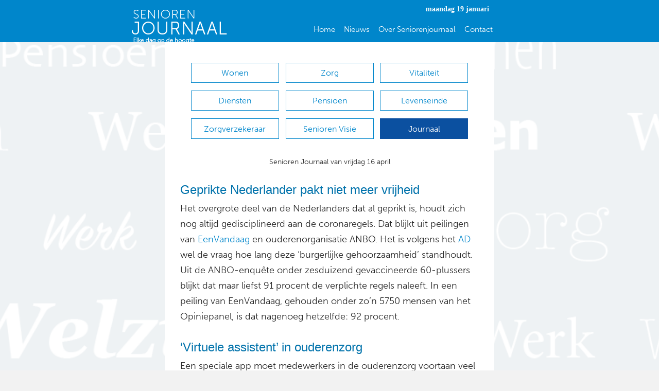

--- FILE ---
content_type: text/html; charset=UTF-8
request_url: https://seniorenjournaal.nl/journaal/senioren-journaal-16-april-2021/
body_size: 18674
content:
<!DOCTYPE html>
<html lang="nl-NL" itemscope itemtype="https://schema.org/BlogPosting">
<head>
<meta charset="UTF-8" />
<script>
var gform;gform||(document.addEventListener("gform_main_scripts_loaded",function(){gform.scriptsLoaded=!0}),document.addEventListener("gform/theme/scripts_loaded",function(){gform.themeScriptsLoaded=!0}),window.addEventListener("DOMContentLoaded",function(){gform.domLoaded=!0}),gform={domLoaded:!1,scriptsLoaded:!1,themeScriptsLoaded:!1,isFormEditor:()=>"function"==typeof InitializeEditor,callIfLoaded:function(o){return!(!gform.domLoaded||!gform.scriptsLoaded||!gform.themeScriptsLoaded&&!gform.isFormEditor()||(gform.isFormEditor()&&console.warn("The use of gform.initializeOnLoaded() is deprecated in the form editor context and will be removed in Gravity Forms 3.1."),o(),0))},initializeOnLoaded:function(o){gform.callIfLoaded(o)||(document.addEventListener("gform_main_scripts_loaded",()=>{gform.scriptsLoaded=!0,gform.callIfLoaded(o)}),document.addEventListener("gform/theme/scripts_loaded",()=>{gform.themeScriptsLoaded=!0,gform.callIfLoaded(o)}),window.addEventListener("DOMContentLoaded",()=>{gform.domLoaded=!0,gform.callIfLoaded(o)}))},hooks:{action:{},filter:{}},addAction:function(o,r,e,t){gform.addHook("action",o,r,e,t)},addFilter:function(o,r,e,t){gform.addHook("filter",o,r,e,t)},doAction:function(o){gform.doHook("action",o,arguments)},applyFilters:function(o){return gform.doHook("filter",o,arguments)},removeAction:function(o,r){gform.removeHook("action",o,r)},removeFilter:function(o,r,e){gform.removeHook("filter",o,r,e)},addHook:function(o,r,e,t,n){null==gform.hooks[o][r]&&(gform.hooks[o][r]=[]);var d=gform.hooks[o][r];null==n&&(n=r+"_"+d.length),gform.hooks[o][r].push({tag:n,callable:e,priority:t=null==t?10:t})},doHook:function(r,o,e){var t;if(e=Array.prototype.slice.call(e,1),null!=gform.hooks[r][o]&&((o=gform.hooks[r][o]).sort(function(o,r){return o.priority-r.priority}),o.forEach(function(o){"function"!=typeof(t=o.callable)&&(t=window[t]),"action"==r?t.apply(null,e):e[0]=t.apply(null,e)})),"filter"==r)return e[0]},removeHook:function(o,r,t,n){var e;null!=gform.hooks[o][r]&&(e=(e=gform.hooks[o][r]).filter(function(o,r,e){return!!(null!=n&&n!=o.tag||null!=t&&t!=o.priority)}),gform.hooks[o][r]=e)}});
</script>

<meta name='viewport' content='width=device-width, initial-scale=1.0' />
<meta http-equiv='X-UA-Compatible' content='IE=edge' />
<link rel="profile" href="https://gmpg.org/xfn/11" />
<meta name='robots' content='index, follow, max-image-preview:large, max-snippet:-1, max-video-preview:-1' />
	<style>img:is([sizes="auto" i], [sizes^="auto," i]) { contain-intrinsic-size: 3000px 1500px }</style>
	
	<!-- This site is optimized with the Yoast SEO plugin v26.4 - https://yoast.com/wordpress/plugins/seo/ -->
	<title>Senioren Journaal 16 April 2021 - Seniorenjournaal</title>
	<link rel="canonical" href="https://seniorenjournaal.nl/journaal/senioren-journaal-16-april-2021/" />
	<meta property="og:locale" content="nl_NL" />
	<meta property="og:type" content="article" />
	<meta property="og:title" content="Senioren Journaal 16 April 2021 - Seniorenjournaal" />
	<meta property="og:description" content="Senioren Journaal van vrijdag 16 april Geprikte Nederlander pakt niet meer vrijheid Het overgrote deel van de Nederlanders dat al geprikt is, houdt zich nog altijd gedisciplineerd aan de coronaregels. Dat blijkt uit peilingen van EenVandaag en ouderenorganisatie ANBO. Het is volgens het AD wel de vraag hoe lang deze ‘burgerlijke gehoorzaamheid’ standhoudt. Uit de&hellip;" />
	<meta property="og:url" content="https://seniorenjournaal.nl/journaal/senioren-journaal-16-april-2021/" />
	<meta property="og:site_name" content="Seniorenjournaal" />
	<meta property="article:published_time" content="2021-04-16T05:46:49+00:00" />
	<meta name="author" content="Arie Kos" />
	<meta name="twitter:card" content="summary_large_image" />
	<meta name="twitter:label1" content="Geschreven door" />
	<meta name="twitter:data1" content="Arie Kos" />
	<meta name="twitter:label2" content="Geschatte leestijd" />
	<meta name="twitter:data2" content="4 minuten" />
	<script type="application/ld+json" class="yoast-schema-graph">{"@context":"https://schema.org","@graph":[{"@type":"WebPage","@id":"https://seniorenjournaal.nl/journaal/senioren-journaal-16-april-2021/","url":"https://seniorenjournaal.nl/journaal/senioren-journaal-16-april-2021/","name":"Senioren Journaal 16 April 2021 - Seniorenjournaal","isPartOf":{"@id":"https://seniorenjournaal.nl/#website"},"datePublished":"2021-04-16T05:46:49+00:00","author":{"@id":"https://seniorenjournaal.nl/#/schema/person/1e76784f5c58ba029f02b8799b3a32a8"},"breadcrumb":{"@id":"https://seniorenjournaal.nl/journaal/senioren-journaal-16-april-2021/#breadcrumb"},"inLanguage":"nl-NL","potentialAction":[{"@type":"ReadAction","target":["https://seniorenjournaal.nl/journaal/senioren-journaal-16-april-2021/"]}]},{"@type":"BreadcrumbList","@id":"https://seniorenjournaal.nl/journaal/senioren-journaal-16-april-2021/#breadcrumb","itemListElement":[{"@type":"ListItem","position":1,"name":"Home","item":"https://seniorenjournaal.nl/"},{"@type":"ListItem","position":2,"name":"Senioren Journaal 16 April 2021"}]},{"@type":"WebSite","@id":"https://seniorenjournaal.nl/#website","url":"https://seniorenjournaal.nl/","name":"Seniorenjournaal","description":"Een blog voor en over senioren","potentialAction":[{"@type":"SearchAction","target":{"@type":"EntryPoint","urlTemplate":"https://seniorenjournaal.nl/?s={search_term_string}"},"query-input":{"@type":"PropertyValueSpecification","valueRequired":true,"valueName":"search_term_string"}}],"inLanguage":"nl-NL"},{"@type":"Person","@id":"https://seniorenjournaal.nl/#/schema/person/1e76784f5c58ba029f02b8799b3a32a8","name":"Arie Kos","image":{"@type":"ImageObject","inLanguage":"nl-NL","@id":"https://seniorenjournaal.nl/#/schema/person/image/","url":"https://secure.gravatar.com/avatar/625ba829727f7f25a08cea8965a7c6a3644a8949e7a5fe84e8ec3f6266d3b355?s=96&d=mm&r=g","contentUrl":"https://secure.gravatar.com/avatar/625ba829727f7f25a08cea8965a7c6a3644a8949e7a5fe84e8ec3f6266d3b355?s=96&d=mm&r=g","caption":"Arie Kos"},"sameAs":["http://Seniorenjournaal.nl"],"url":"https://seniorenjournaal.nl/author/a-kos/"}]}</script>
	<!-- / Yoast SEO plugin. -->


<link rel='dns-prefetch' href='//www.google.com' />
<link rel='dns-prefetch' href='//fonts.googleapis.com' />
<link href='https://fonts.gstatic.com' crossorigin rel='preconnect' />
<link rel="alternate" type="application/rss+xml" title="Seniorenjournaal &raquo; feed" href="https://seniorenjournaal.nl/feed/" />
<link rel="alternate" type="application/rss+xml" title="Seniorenjournaal &raquo; reacties feed" href="https://seniorenjournaal.nl/comments/feed/" />
<link rel="alternate" type="application/rss+xml" title="Seniorenjournaal &raquo; Senioren Journaal 16 April 2021 reacties feed" href="https://seniorenjournaal.nl/journaal/senioren-journaal-16-april-2021/feed/" />
		<!-- This site uses the Google Analytics by ExactMetrics plugin v8.10.1 - Using Analytics tracking - https://www.exactmetrics.com/ -->
							<script src="//www.googletagmanager.com/gtag/js?id=G-0B3E34903K"  data-cfasync="false" data-wpfc-render="false" async></script>
			<script data-cfasync="false" data-wpfc-render="false">
				var em_version = '8.10.1';
				var em_track_user = true;
				var em_no_track_reason = '';
								var ExactMetricsDefaultLocations = {"page_location":"https:\/\/seniorenjournaal.nl\/journaal\/senioren-journaal-16-april-2021\/"};
								if ( typeof ExactMetricsPrivacyGuardFilter === 'function' ) {
					var ExactMetricsLocations = (typeof ExactMetricsExcludeQuery === 'object') ? ExactMetricsPrivacyGuardFilter( ExactMetricsExcludeQuery ) : ExactMetricsPrivacyGuardFilter( ExactMetricsDefaultLocations );
				} else {
					var ExactMetricsLocations = (typeof ExactMetricsExcludeQuery === 'object') ? ExactMetricsExcludeQuery : ExactMetricsDefaultLocations;
				}

								var disableStrs = [
										'ga-disable-G-0B3E34903K',
									];

				/* Function to detect opted out users */
				function __gtagTrackerIsOptedOut() {
					for (var index = 0; index < disableStrs.length; index++) {
						if (document.cookie.indexOf(disableStrs[index] + '=true') > -1) {
							return true;
						}
					}

					return false;
				}

				/* Disable tracking if the opt-out cookie exists. */
				if (__gtagTrackerIsOptedOut()) {
					for (var index = 0; index < disableStrs.length; index++) {
						window[disableStrs[index]] = true;
					}
				}

				/* Opt-out function */
				function __gtagTrackerOptout() {
					for (var index = 0; index < disableStrs.length; index++) {
						document.cookie = disableStrs[index] + '=true; expires=Thu, 31 Dec 2099 23:59:59 UTC; path=/';
						window[disableStrs[index]] = true;
					}
				}

				if ('undefined' === typeof gaOptout) {
					function gaOptout() {
						__gtagTrackerOptout();
					}
				}
								window.dataLayer = window.dataLayer || [];

				window.ExactMetricsDualTracker = {
					helpers: {},
					trackers: {},
				};
				if (em_track_user) {
					function __gtagDataLayer() {
						dataLayer.push(arguments);
					}

					function __gtagTracker(type, name, parameters) {
						if (!parameters) {
							parameters = {};
						}

						if (parameters.send_to) {
							__gtagDataLayer.apply(null, arguments);
							return;
						}

						if (type === 'event') {
														parameters.send_to = exactmetrics_frontend.v4_id;
							var hookName = name;
							if (typeof parameters['event_category'] !== 'undefined') {
								hookName = parameters['event_category'] + ':' + name;
							}

							if (typeof ExactMetricsDualTracker.trackers[hookName] !== 'undefined') {
								ExactMetricsDualTracker.trackers[hookName](parameters);
							} else {
								__gtagDataLayer('event', name, parameters);
							}
							
						} else {
							__gtagDataLayer.apply(null, arguments);
						}
					}

					__gtagTracker('js', new Date());
					__gtagTracker('set', {
						'developer_id.dNDMyYj': true,
											});
					if ( ExactMetricsLocations.page_location ) {
						__gtagTracker('set', ExactMetricsLocations);
					}
										__gtagTracker('config', 'G-0B3E34903K', {"forceSSL":"true"} );
										window.gtag = __gtagTracker;										(function () {
						/* https://developers.google.com/analytics/devguides/collection/analyticsjs/ */
						/* ga and __gaTracker compatibility shim. */
						var noopfn = function () {
							return null;
						};
						var newtracker = function () {
							return new Tracker();
						};
						var Tracker = function () {
							return null;
						};
						var p = Tracker.prototype;
						p.get = noopfn;
						p.set = noopfn;
						p.send = function () {
							var args = Array.prototype.slice.call(arguments);
							args.unshift('send');
							__gaTracker.apply(null, args);
						};
						var __gaTracker = function () {
							var len = arguments.length;
							if (len === 0) {
								return;
							}
							var f = arguments[len - 1];
							if (typeof f !== 'object' || f === null || typeof f.hitCallback !== 'function') {
								if ('send' === arguments[0]) {
									var hitConverted, hitObject = false, action;
									if ('event' === arguments[1]) {
										if ('undefined' !== typeof arguments[3]) {
											hitObject = {
												'eventAction': arguments[3],
												'eventCategory': arguments[2],
												'eventLabel': arguments[4],
												'value': arguments[5] ? arguments[5] : 1,
											}
										}
									}
									if ('pageview' === arguments[1]) {
										if ('undefined' !== typeof arguments[2]) {
											hitObject = {
												'eventAction': 'page_view',
												'page_path': arguments[2],
											}
										}
									}
									if (typeof arguments[2] === 'object') {
										hitObject = arguments[2];
									}
									if (typeof arguments[5] === 'object') {
										Object.assign(hitObject, arguments[5]);
									}
									if ('undefined' !== typeof arguments[1].hitType) {
										hitObject = arguments[1];
										if ('pageview' === hitObject.hitType) {
											hitObject.eventAction = 'page_view';
										}
									}
									if (hitObject) {
										action = 'timing' === arguments[1].hitType ? 'timing_complete' : hitObject.eventAction;
										hitConverted = mapArgs(hitObject);
										__gtagTracker('event', action, hitConverted);
									}
								}
								return;
							}

							function mapArgs(args) {
								var arg, hit = {};
								var gaMap = {
									'eventCategory': 'event_category',
									'eventAction': 'event_action',
									'eventLabel': 'event_label',
									'eventValue': 'event_value',
									'nonInteraction': 'non_interaction',
									'timingCategory': 'event_category',
									'timingVar': 'name',
									'timingValue': 'value',
									'timingLabel': 'event_label',
									'page': 'page_path',
									'location': 'page_location',
									'title': 'page_title',
									'referrer' : 'page_referrer',
								};
								for (arg in args) {
																		if (!(!args.hasOwnProperty(arg) || !gaMap.hasOwnProperty(arg))) {
										hit[gaMap[arg]] = args[arg];
									} else {
										hit[arg] = args[arg];
									}
								}
								return hit;
							}

							try {
								f.hitCallback();
							} catch (ex) {
							}
						};
						__gaTracker.create = newtracker;
						__gaTracker.getByName = newtracker;
						__gaTracker.getAll = function () {
							return [];
						};
						__gaTracker.remove = noopfn;
						__gaTracker.loaded = true;
						window['__gaTracker'] = __gaTracker;
					})();
									} else {
										console.log("");
					(function () {
						function __gtagTracker() {
							return null;
						}

						window['__gtagTracker'] = __gtagTracker;
						window['gtag'] = __gtagTracker;
					})();
									}
			</script>
							<!-- / Google Analytics by ExactMetrics -->
		<script>
window._wpemojiSettings = {"baseUrl":"https:\/\/s.w.org\/images\/core\/emoji\/16.0.1\/72x72\/","ext":".png","svgUrl":"https:\/\/s.w.org\/images\/core\/emoji\/16.0.1\/svg\/","svgExt":".svg","source":{"concatemoji":"https:\/\/seniorenjournaal.nl\/wp-includes\/js\/wp-emoji-release.min.js"}};
/*! This file is auto-generated */
!function(s,n){var o,i,e;function c(e){try{var t={supportTests:e,timestamp:(new Date).valueOf()};sessionStorage.setItem(o,JSON.stringify(t))}catch(e){}}function p(e,t,n){e.clearRect(0,0,e.canvas.width,e.canvas.height),e.fillText(t,0,0);var t=new Uint32Array(e.getImageData(0,0,e.canvas.width,e.canvas.height).data),a=(e.clearRect(0,0,e.canvas.width,e.canvas.height),e.fillText(n,0,0),new Uint32Array(e.getImageData(0,0,e.canvas.width,e.canvas.height).data));return t.every(function(e,t){return e===a[t]})}function u(e,t){e.clearRect(0,0,e.canvas.width,e.canvas.height),e.fillText(t,0,0);for(var n=e.getImageData(16,16,1,1),a=0;a<n.data.length;a++)if(0!==n.data[a])return!1;return!0}function f(e,t,n,a){switch(t){case"flag":return n(e,"\ud83c\udff3\ufe0f\u200d\u26a7\ufe0f","\ud83c\udff3\ufe0f\u200b\u26a7\ufe0f")?!1:!n(e,"\ud83c\udde8\ud83c\uddf6","\ud83c\udde8\u200b\ud83c\uddf6")&&!n(e,"\ud83c\udff4\udb40\udc67\udb40\udc62\udb40\udc65\udb40\udc6e\udb40\udc67\udb40\udc7f","\ud83c\udff4\u200b\udb40\udc67\u200b\udb40\udc62\u200b\udb40\udc65\u200b\udb40\udc6e\u200b\udb40\udc67\u200b\udb40\udc7f");case"emoji":return!a(e,"\ud83e\udedf")}return!1}function g(e,t,n,a){var r="undefined"!=typeof WorkerGlobalScope&&self instanceof WorkerGlobalScope?new OffscreenCanvas(300,150):s.createElement("canvas"),o=r.getContext("2d",{willReadFrequently:!0}),i=(o.textBaseline="top",o.font="600 32px Arial",{});return e.forEach(function(e){i[e]=t(o,e,n,a)}),i}function t(e){var t=s.createElement("script");t.src=e,t.defer=!0,s.head.appendChild(t)}"undefined"!=typeof Promise&&(o="wpEmojiSettingsSupports",i=["flag","emoji"],n.supports={everything:!0,everythingExceptFlag:!0},e=new Promise(function(e){s.addEventListener("DOMContentLoaded",e,{once:!0})}),new Promise(function(t){var n=function(){try{var e=JSON.parse(sessionStorage.getItem(o));if("object"==typeof e&&"number"==typeof e.timestamp&&(new Date).valueOf()<e.timestamp+604800&&"object"==typeof e.supportTests)return e.supportTests}catch(e){}return null}();if(!n){if("undefined"!=typeof Worker&&"undefined"!=typeof OffscreenCanvas&&"undefined"!=typeof URL&&URL.createObjectURL&&"undefined"!=typeof Blob)try{var e="postMessage("+g.toString()+"("+[JSON.stringify(i),f.toString(),p.toString(),u.toString()].join(",")+"));",a=new Blob([e],{type:"text/javascript"}),r=new Worker(URL.createObjectURL(a),{name:"wpTestEmojiSupports"});return void(r.onmessage=function(e){c(n=e.data),r.terminate(),t(n)})}catch(e){}c(n=g(i,f,p,u))}t(n)}).then(function(e){for(var t in e)n.supports[t]=e[t],n.supports.everything=n.supports.everything&&n.supports[t],"flag"!==t&&(n.supports.everythingExceptFlag=n.supports.everythingExceptFlag&&n.supports[t]);n.supports.everythingExceptFlag=n.supports.everythingExceptFlag&&!n.supports.flag,n.DOMReady=!1,n.readyCallback=function(){n.DOMReady=!0}}).then(function(){return e}).then(function(){var e;n.supports.everything||(n.readyCallback(),(e=n.source||{}).concatemoji?t(e.concatemoji):e.wpemoji&&e.twemoji&&(t(e.twemoji),t(e.wpemoji)))}))}((window,document),window._wpemojiSettings);
</script>
<link rel='stylesheet' id='acy_front_messages_css-css' href='https://seniorenjournaal.nl/wp-content/plugins/acymailing/media/css/front/messages.min.css?v=1763553479&#038;ver=6.8.3' media='all' />
<style id='wp-emoji-styles-inline-css'>

	img.wp-smiley, img.emoji {
		display: inline !important;
		border: none !important;
		box-shadow: none !important;
		height: 1em !important;
		width: 1em !important;
		margin: 0 0.07em !important;
		vertical-align: -0.1em !important;
		background: none !important;
		padding: 0 !important;
	}
</style>
<link rel='stylesheet' id='wp-block-library-css' href='https://seniorenjournaal.nl/wp-includes/css/dist/block-library/style.min.css' media='all' />
<style id='wp-block-library-theme-inline-css'>
.wp-block-audio :where(figcaption){color:#555;font-size:13px;text-align:center}.is-dark-theme .wp-block-audio :where(figcaption){color:#ffffffa6}.wp-block-audio{margin:0 0 1em}.wp-block-code{border:1px solid #ccc;border-radius:4px;font-family:Menlo,Consolas,monaco,monospace;padding:.8em 1em}.wp-block-embed :where(figcaption){color:#555;font-size:13px;text-align:center}.is-dark-theme .wp-block-embed :where(figcaption){color:#ffffffa6}.wp-block-embed{margin:0 0 1em}.blocks-gallery-caption{color:#555;font-size:13px;text-align:center}.is-dark-theme .blocks-gallery-caption{color:#ffffffa6}:root :where(.wp-block-image figcaption){color:#555;font-size:13px;text-align:center}.is-dark-theme :root :where(.wp-block-image figcaption){color:#ffffffa6}.wp-block-image{margin:0 0 1em}.wp-block-pullquote{border-bottom:4px solid;border-top:4px solid;color:currentColor;margin-bottom:1.75em}.wp-block-pullquote cite,.wp-block-pullquote footer,.wp-block-pullquote__citation{color:currentColor;font-size:.8125em;font-style:normal;text-transform:uppercase}.wp-block-quote{border-left:.25em solid;margin:0 0 1.75em;padding-left:1em}.wp-block-quote cite,.wp-block-quote footer{color:currentColor;font-size:.8125em;font-style:normal;position:relative}.wp-block-quote:where(.has-text-align-right){border-left:none;border-right:.25em solid;padding-left:0;padding-right:1em}.wp-block-quote:where(.has-text-align-center){border:none;padding-left:0}.wp-block-quote.is-large,.wp-block-quote.is-style-large,.wp-block-quote:where(.is-style-plain){border:none}.wp-block-search .wp-block-search__label{font-weight:700}.wp-block-search__button{border:1px solid #ccc;padding:.375em .625em}:where(.wp-block-group.has-background){padding:1.25em 2.375em}.wp-block-separator.has-css-opacity{opacity:.4}.wp-block-separator{border:none;border-bottom:2px solid;margin-left:auto;margin-right:auto}.wp-block-separator.has-alpha-channel-opacity{opacity:1}.wp-block-separator:not(.is-style-wide):not(.is-style-dots){width:100px}.wp-block-separator.has-background:not(.is-style-dots){border-bottom:none;height:1px}.wp-block-separator.has-background:not(.is-style-wide):not(.is-style-dots){height:2px}.wp-block-table{margin:0 0 1em}.wp-block-table td,.wp-block-table th{word-break:normal}.wp-block-table :where(figcaption){color:#555;font-size:13px;text-align:center}.is-dark-theme .wp-block-table :where(figcaption){color:#ffffffa6}.wp-block-video :where(figcaption){color:#555;font-size:13px;text-align:center}.is-dark-theme .wp-block-video :where(figcaption){color:#ffffffa6}.wp-block-video{margin:0 0 1em}:root :where(.wp-block-template-part.has-background){margin-bottom:0;margin-top:0;padding:1.25em 2.375em}
</style>
<style id='classic-theme-styles-inline-css'>
/*! This file is auto-generated */
.wp-block-button__link{color:#fff;background-color:#32373c;border-radius:9999px;box-shadow:none;text-decoration:none;padding:calc(.667em + 2px) calc(1.333em + 2px);font-size:1.125em}.wp-block-file__button{background:#32373c;color:#fff;text-decoration:none}
</style>
<link rel='stylesheet' id='latest-post-shortcode-lps-block-style-css' href='https://seniorenjournaal.nl/wp-content/plugins/latest-post-shortcode/lps-block/build/style-view.css' media='all' />
<style id='global-styles-inline-css'>
:root{--wp--preset--aspect-ratio--square: 1;--wp--preset--aspect-ratio--4-3: 4/3;--wp--preset--aspect-ratio--3-4: 3/4;--wp--preset--aspect-ratio--3-2: 3/2;--wp--preset--aspect-ratio--2-3: 2/3;--wp--preset--aspect-ratio--16-9: 16/9;--wp--preset--aspect-ratio--9-16: 9/16;--wp--preset--color--black: #000000;--wp--preset--color--cyan-bluish-gray: #abb8c3;--wp--preset--color--white: #ffffff;--wp--preset--color--pale-pink: #f78da7;--wp--preset--color--vivid-red: #cf2e2e;--wp--preset--color--luminous-vivid-orange: #ff6900;--wp--preset--color--luminous-vivid-amber: #fcb900;--wp--preset--color--light-green-cyan: #7bdcb5;--wp--preset--color--vivid-green-cyan: #00d084;--wp--preset--color--pale-cyan-blue: #8ed1fc;--wp--preset--color--vivid-cyan-blue: #0693e3;--wp--preset--color--vivid-purple: #9b51e0;--wp--preset--color--fl-heading-text: #282828;--wp--preset--color--fl-body-bg: #f2f2f2;--wp--preset--color--fl-body-text: #282828;--wp--preset--color--fl-accent: #2b7bb9;--wp--preset--color--fl-accent-hover: #2b7bb9;--wp--preset--color--fl-topbar-bg: #ffffff;--wp--preset--color--fl-topbar-text: #000000;--wp--preset--color--fl-topbar-link: #428bca;--wp--preset--color--fl-topbar-hover: #428bca;--wp--preset--color--fl-header-bg: #ffffff;--wp--preset--color--fl-header-text: #000000;--wp--preset--color--fl-header-link: #428bca;--wp--preset--color--fl-header-hover: #428bca;--wp--preset--color--fl-nav-bg: #ffffff;--wp--preset--color--fl-nav-link: #428bca;--wp--preset--color--fl-nav-hover: #428bca;--wp--preset--color--fl-footer-widgets-bg: #ffffff;--wp--preset--color--fl-footer-widgets-text: #000000;--wp--preset--color--fl-footer-widgets-link: #428bca;--wp--preset--color--fl-footer-widgets-hover: #428bca;--wp--preset--color--fl-footer-bg: #ffffff;--wp--preset--color--fl-footer-text: #000000;--wp--preset--color--fl-footer-link: #428bca;--wp--preset--color--fl-footer-hover: #428bca;--wp--preset--gradient--vivid-cyan-blue-to-vivid-purple: linear-gradient(135deg,rgba(6,147,227,1) 0%,rgb(155,81,224) 100%);--wp--preset--gradient--light-green-cyan-to-vivid-green-cyan: linear-gradient(135deg,rgb(122,220,180) 0%,rgb(0,208,130) 100%);--wp--preset--gradient--luminous-vivid-amber-to-luminous-vivid-orange: linear-gradient(135deg,rgba(252,185,0,1) 0%,rgba(255,105,0,1) 100%);--wp--preset--gradient--luminous-vivid-orange-to-vivid-red: linear-gradient(135deg,rgba(255,105,0,1) 0%,rgb(207,46,46) 100%);--wp--preset--gradient--very-light-gray-to-cyan-bluish-gray: linear-gradient(135deg,rgb(238,238,238) 0%,rgb(169,184,195) 100%);--wp--preset--gradient--cool-to-warm-spectrum: linear-gradient(135deg,rgb(74,234,220) 0%,rgb(151,120,209) 20%,rgb(207,42,186) 40%,rgb(238,44,130) 60%,rgb(251,105,98) 80%,rgb(254,248,76) 100%);--wp--preset--gradient--blush-light-purple: linear-gradient(135deg,rgb(255,206,236) 0%,rgb(152,150,240) 100%);--wp--preset--gradient--blush-bordeaux: linear-gradient(135deg,rgb(254,205,165) 0%,rgb(254,45,45) 50%,rgb(107,0,62) 100%);--wp--preset--gradient--luminous-dusk: linear-gradient(135deg,rgb(255,203,112) 0%,rgb(199,81,192) 50%,rgb(65,88,208) 100%);--wp--preset--gradient--pale-ocean: linear-gradient(135deg,rgb(255,245,203) 0%,rgb(182,227,212) 50%,rgb(51,167,181) 100%);--wp--preset--gradient--electric-grass: linear-gradient(135deg,rgb(202,248,128) 0%,rgb(113,206,126) 100%);--wp--preset--gradient--midnight: linear-gradient(135deg,rgb(2,3,129) 0%,rgb(40,116,252) 100%);--wp--preset--font-size--small: 13px;--wp--preset--font-size--medium: 20px;--wp--preset--font-size--large: 36px;--wp--preset--font-size--x-large: 42px;--wp--preset--spacing--20: 0.44rem;--wp--preset--spacing--30: 0.67rem;--wp--preset--spacing--40: 1rem;--wp--preset--spacing--50: 1.5rem;--wp--preset--spacing--60: 2.25rem;--wp--preset--spacing--70: 3.38rem;--wp--preset--spacing--80: 5.06rem;--wp--preset--shadow--natural: 6px 6px 9px rgba(0, 0, 0, 0.2);--wp--preset--shadow--deep: 12px 12px 50px rgba(0, 0, 0, 0.4);--wp--preset--shadow--sharp: 6px 6px 0px rgba(0, 0, 0, 0.2);--wp--preset--shadow--outlined: 6px 6px 0px -3px rgba(255, 255, 255, 1), 6px 6px rgba(0, 0, 0, 1);--wp--preset--shadow--crisp: 6px 6px 0px rgba(0, 0, 0, 1);}:where(.is-layout-flex){gap: 0.5em;}:where(.is-layout-grid){gap: 0.5em;}body .is-layout-flex{display: flex;}.is-layout-flex{flex-wrap: wrap;align-items: center;}.is-layout-flex > :is(*, div){margin: 0;}body .is-layout-grid{display: grid;}.is-layout-grid > :is(*, div){margin: 0;}:where(.wp-block-columns.is-layout-flex){gap: 2em;}:where(.wp-block-columns.is-layout-grid){gap: 2em;}:where(.wp-block-post-template.is-layout-flex){gap: 1.25em;}:where(.wp-block-post-template.is-layout-grid){gap: 1.25em;}.has-black-color{color: var(--wp--preset--color--black) !important;}.has-cyan-bluish-gray-color{color: var(--wp--preset--color--cyan-bluish-gray) !important;}.has-white-color{color: var(--wp--preset--color--white) !important;}.has-pale-pink-color{color: var(--wp--preset--color--pale-pink) !important;}.has-vivid-red-color{color: var(--wp--preset--color--vivid-red) !important;}.has-luminous-vivid-orange-color{color: var(--wp--preset--color--luminous-vivid-orange) !important;}.has-luminous-vivid-amber-color{color: var(--wp--preset--color--luminous-vivid-amber) !important;}.has-light-green-cyan-color{color: var(--wp--preset--color--light-green-cyan) !important;}.has-vivid-green-cyan-color{color: var(--wp--preset--color--vivid-green-cyan) !important;}.has-pale-cyan-blue-color{color: var(--wp--preset--color--pale-cyan-blue) !important;}.has-vivid-cyan-blue-color{color: var(--wp--preset--color--vivid-cyan-blue) !important;}.has-vivid-purple-color{color: var(--wp--preset--color--vivid-purple) !important;}.has-black-background-color{background-color: var(--wp--preset--color--black) !important;}.has-cyan-bluish-gray-background-color{background-color: var(--wp--preset--color--cyan-bluish-gray) !important;}.has-white-background-color{background-color: var(--wp--preset--color--white) !important;}.has-pale-pink-background-color{background-color: var(--wp--preset--color--pale-pink) !important;}.has-vivid-red-background-color{background-color: var(--wp--preset--color--vivid-red) !important;}.has-luminous-vivid-orange-background-color{background-color: var(--wp--preset--color--luminous-vivid-orange) !important;}.has-luminous-vivid-amber-background-color{background-color: var(--wp--preset--color--luminous-vivid-amber) !important;}.has-light-green-cyan-background-color{background-color: var(--wp--preset--color--light-green-cyan) !important;}.has-vivid-green-cyan-background-color{background-color: var(--wp--preset--color--vivid-green-cyan) !important;}.has-pale-cyan-blue-background-color{background-color: var(--wp--preset--color--pale-cyan-blue) !important;}.has-vivid-cyan-blue-background-color{background-color: var(--wp--preset--color--vivid-cyan-blue) !important;}.has-vivid-purple-background-color{background-color: var(--wp--preset--color--vivid-purple) !important;}.has-black-border-color{border-color: var(--wp--preset--color--black) !important;}.has-cyan-bluish-gray-border-color{border-color: var(--wp--preset--color--cyan-bluish-gray) !important;}.has-white-border-color{border-color: var(--wp--preset--color--white) !important;}.has-pale-pink-border-color{border-color: var(--wp--preset--color--pale-pink) !important;}.has-vivid-red-border-color{border-color: var(--wp--preset--color--vivid-red) !important;}.has-luminous-vivid-orange-border-color{border-color: var(--wp--preset--color--luminous-vivid-orange) !important;}.has-luminous-vivid-amber-border-color{border-color: var(--wp--preset--color--luminous-vivid-amber) !important;}.has-light-green-cyan-border-color{border-color: var(--wp--preset--color--light-green-cyan) !important;}.has-vivid-green-cyan-border-color{border-color: var(--wp--preset--color--vivid-green-cyan) !important;}.has-pale-cyan-blue-border-color{border-color: var(--wp--preset--color--pale-cyan-blue) !important;}.has-vivid-cyan-blue-border-color{border-color: var(--wp--preset--color--vivid-cyan-blue) !important;}.has-vivid-purple-border-color{border-color: var(--wp--preset--color--vivid-purple) !important;}.has-vivid-cyan-blue-to-vivid-purple-gradient-background{background: var(--wp--preset--gradient--vivid-cyan-blue-to-vivid-purple) !important;}.has-light-green-cyan-to-vivid-green-cyan-gradient-background{background: var(--wp--preset--gradient--light-green-cyan-to-vivid-green-cyan) !important;}.has-luminous-vivid-amber-to-luminous-vivid-orange-gradient-background{background: var(--wp--preset--gradient--luminous-vivid-amber-to-luminous-vivid-orange) !important;}.has-luminous-vivid-orange-to-vivid-red-gradient-background{background: var(--wp--preset--gradient--luminous-vivid-orange-to-vivid-red) !important;}.has-very-light-gray-to-cyan-bluish-gray-gradient-background{background: var(--wp--preset--gradient--very-light-gray-to-cyan-bluish-gray) !important;}.has-cool-to-warm-spectrum-gradient-background{background: var(--wp--preset--gradient--cool-to-warm-spectrum) !important;}.has-blush-light-purple-gradient-background{background: var(--wp--preset--gradient--blush-light-purple) !important;}.has-blush-bordeaux-gradient-background{background: var(--wp--preset--gradient--blush-bordeaux) !important;}.has-luminous-dusk-gradient-background{background: var(--wp--preset--gradient--luminous-dusk) !important;}.has-pale-ocean-gradient-background{background: var(--wp--preset--gradient--pale-ocean) !important;}.has-electric-grass-gradient-background{background: var(--wp--preset--gradient--electric-grass) !important;}.has-midnight-gradient-background{background: var(--wp--preset--gradient--midnight) !important;}.has-small-font-size{font-size: var(--wp--preset--font-size--small) !important;}.has-medium-font-size{font-size: var(--wp--preset--font-size--medium) !important;}.has-large-font-size{font-size: var(--wp--preset--font-size--large) !important;}.has-x-large-font-size{font-size: var(--wp--preset--font-size--x-large) !important;}
:where(.wp-block-post-template.is-layout-flex){gap: 1.25em;}:where(.wp-block-post-template.is-layout-grid){gap: 1.25em;}
:where(.wp-block-columns.is-layout-flex){gap: 2em;}:where(.wp-block-columns.is-layout-grid){gap: 2em;}
:root :where(.wp-block-pullquote){font-size: 1.5em;line-height: 1.6;}
</style>
<link rel='stylesheet' id='dashicons-css' href='https://seniorenjournaal.nl/wp-includes/css/dashicons.min.css' media='all' />
<link rel='stylesheet' id='fl-builder-layout-bundle-9a88aa65440fb7da88af94b8daf105c8-css' href='https://seniorenjournaal.nl/wp-content/uploads/bb-plugin/cache/9a88aa65440fb7da88af94b8daf105c8-layout-bundle.css' media='all' />
<link rel='stylesheet' id='jquery-magnificpopup-css' href='https://seniorenjournaal.nl/wp-content/plugins/bb-plugin/css/jquery.magnificpopup.min.css' media='all' />
<link rel='stylesheet' id='bootstrap-css' href='https://seniorenjournaal.nl/wp-content/themes/bb-theme/css/bootstrap.min.css' media='all' />
<link rel='stylesheet' id='fl-automator-skin-css' href='https://seniorenjournaal.nl/wp-content/uploads/bb-theme/skin-691db15a58818.css' media='all' />
<link rel='stylesheet' id='fl-child-theme-css' href='https://seniorenjournaal.nl/wp-content/themes/bb-theme-child/style.css' media='all' />
<link rel='stylesheet' id='fl-builder-google-fonts-a27320e66d904072ce43236926072c93-css' href='//fonts.googleapis.com/css?family=Open+Sans%3A300%2C400%2C700&#038;ver=6.8.3' media='all' />
<script id="acy_front_messages_js-js-before">
var ACYM_AJAX_START = "https://seniorenjournaal.nl/wp-admin/admin-ajax.php";
            var ACYM_AJAX_PARAMS = "?action=acymailing_router&noheader=1&nocache=1768832063";
            var ACYM_AJAX = ACYM_AJAX_START + ACYM_AJAX_PARAMS;
</script>
<script src="https://seniorenjournaal.nl/wp-content/plugins/acymailing/media/js/front/messages.min.js?v=1763553480&amp;ver=6.8.3" id="acy_front_messages_js-js"></script>
<script id="lps-vars-js-after">
const lpsSettings = {"ajaxUrl": "https://seniorenjournaal.nl/wp-admin/admin-ajax.php"};
</script>
<script src="https://seniorenjournaal.nl/wp-content/plugins/google-analytics-dashboard-for-wp/assets/js/frontend-gtag.min.js" id="exactmetrics-frontend-script-js" async data-wp-strategy="async"></script>
<script data-cfasync="false" data-wpfc-render="false" id='exactmetrics-frontend-script-js-extra'>var exactmetrics_frontend = {"js_events_tracking":"true","download_extensions":"zip,mp3,mpeg,pdf,docx,pptx,xlsx,rar","inbound_paths":"[{\"path\":\"\\\/go\\\/\",\"label\":\"affiliate\"},{\"path\":\"\\\/recommend\\\/\",\"label\":\"affiliate\"}]","home_url":"https:\/\/seniorenjournaal.nl","hash_tracking":"false","v4_id":"G-0B3E34903K"};</script>
<script src="https://seniorenjournaal.nl/wp-includes/js/jquery/jquery.min.js" id="jquery-core-js"></script>
<script src="https://seniorenjournaal.nl/wp-includes/js/jquery/jquery-migrate.min.js" id="jquery-migrate-js"></script>

<!-- OG: 3.3.8 -->
<meta property="og:image" content="https://seniorenjournaal.nl/wp-content/uploads/2019/07/cropped-Favicon-Seniorenjournaal_blauw.png"><meta property="og:description" content="Senioren Journaal van vrijdag 16 april Geprikte Nederlander pakt niet meer vrijheid Het overgrote deel van de Nederlanders dat al geprikt is, houdt zich nog altijd gedisciplineerd aan de coronaregels. Dat blijkt uit peilingen van EenVandaag en ouderenorganisatie ANBO. Het is volgens het AD wel de vraag hoe lang deze ‘burgerlijke gehoorzaamheid’ standhoudt. Uit de..."><meta property="og:type" content="article"><meta property="og:locale" content="nl_NL"><meta property="og:site_name" content="Seniorenjournaal"><meta property="og:title" content="Senioren Journaal 16 April 2021"><meta property="og:url" content="https://seniorenjournaal.nl/journaal/senioren-journaal-16-april-2021/"><meta property="og:updated_time" content="2021-04-16T07:46:49+02:00">
<meta property="article:published_time" content="2021-04-16T05:46:49+00:00"><meta property="article:modified_time" content="2021-04-16T05:46:49+00:00"><meta property="article:section" content="journaal"><meta property="article:author:first_name" content="Arie"><meta property="article:author:last_name" content="Kos"><meta property="article:author:username" content="Arie Kos">
<meta property="twitter:partner" content="ogwp"><meta property="twitter:card" content="summary"><meta property="twitter:title" content="Senioren Journaal 16 April 2021"><meta property="twitter:description" content="Senioren Journaal van vrijdag 16 april Geprikte Nederlander pakt niet meer vrijheid Het overgrote deel van de Nederlanders dat al geprikt is, houdt zich nog altijd gedisciplineerd aan de..."><meta property="twitter:url" content="https://seniorenjournaal.nl/journaal/senioren-journaal-16-april-2021/"><meta property="twitter:label1" content="Leestijd"><meta property="twitter:data1" content="3 minuten">
<meta itemprop="image" content="https://seniorenjournaal.nl/wp-content/uploads/2019/07/cropped-Favicon-Seniorenjournaal_blauw.png"><meta itemprop="name" content="Senioren Journaal 16 April 2021"><meta itemprop="description" content="Senioren Journaal van vrijdag 16 april Geprikte Nederlander pakt niet meer vrijheid Het overgrote deel van de Nederlanders dat al geprikt is, houdt zich nog altijd gedisciplineerd aan de coronaregels. Dat blijkt uit peilingen van EenVandaag en ouderenorganisatie ANBO. Het is volgens het AD wel de vraag hoe lang deze ‘burgerlijke gehoorzaamheid’ standhoudt. Uit de..."><meta itemprop="datePublished" content="2021-04-16"><meta itemprop="dateModified" content="2021-04-16T05:46:49+00:00">
<meta property="profile:first_name" content="Arie"><meta property="profile:last_name" content="Kos"><meta property="profile:username" content="Arie Kos">
<!-- /OG -->

<link rel="https://api.w.org/" href="https://seniorenjournaal.nl/wp-json/" /><link rel="alternate" title="JSON" type="application/json" href="https://seniorenjournaal.nl/wp-json/wp/v2/posts/3506" /><link rel="EditURI" type="application/rsd+xml" title="RSD" href="https://seniorenjournaal.nl/xmlrpc.php?rsd" />
<link rel='shortlink' href='https://seniorenjournaal.nl/?p=3506' />
<link rel="alternate" title="oEmbed (JSON)" type="application/json+oembed" href="https://seniorenjournaal.nl/wp-json/oembed/1.0/embed?url=https%3A%2F%2Fseniorenjournaal.nl%2Fjournaal%2Fsenioren-journaal-16-april-2021%2F" />
<link rel="alternate" title="oEmbed (XML)" type="text/xml+oembed" href="https://seniorenjournaal.nl/wp-json/oembed/1.0/embed?url=https%3A%2F%2Fseniorenjournaal.nl%2Fjournaal%2Fsenioren-journaal-16-april-2021%2F&#038;format=xml" />
<meta name="generator" content="Yolknet"><link rel="pingback" href="https://seniorenjournaal.nl/xmlrpc.php">
<style>.recentcomments a{display:inline !important;padding:0 !important;margin:0 !important;}</style><link rel="icon" href="https://seniorenjournaal.nl/wp-content/uploads/2019/07/cropped-Favicon-Seniorenjournaal_blauw-32x32.png" sizes="32x32" />
<link rel="icon" href="https://seniorenjournaal.nl/wp-content/uploads/2019/07/cropped-Favicon-Seniorenjournaal_blauw-192x192.png" sizes="192x192" />
<link rel="apple-touch-icon" href="https://seniorenjournaal.nl/wp-content/uploads/2019/07/cropped-Favicon-Seniorenjournaal_blauw-180x180.png" />
<meta name="msapplication-TileImage" content="https://seniorenjournaal.nl/wp-content/uploads/2019/07/cropped-Favicon-Seniorenjournaal_blauw-270x270.png" />
		<style id="wp-custom-css">
			body, p, div, table, h1, h2, h4, h5, h6 {
font-family: museo-sans, sans-serif;
font-weight: 300;
font-style: normal;
}

#acyarchiveview h1 {
	text-align:center;
}

.bloghome {}

/* h2 titel grijs kader */
.item {	
	background:#B0ADAD;
	color:#FFF;
	text-transform:uppercase;
	font-weight:300;
	font-size:13px;
	padding:0 8px;
	text-align:center;
	letter-spacing:5px;
	margin:20px 40px;
}

.item h6 {
	margin:8px;
}

.posts-home-senior h6 {
	font-size: 14px;
	text-align:center;
	color:#333333;
	margin-bottom:20px;
}

.k-content div {
	font-size:18px;
	line-height:30px;
	font-weight:300;
}

.fl-input-group label {
	font-weight: 500;
	border-radius:0px;
}

.fl-contact-form input,
.fl-contact-form textarea {
	border-radius:0;
	-webkit-border-radius:0;
}
	

/* 	background:#B0ADAD;
	height: 32px;
	color:#FFF;
	text-transform:uppercase;
	font-weight:300;
	font-size:13px;
		text-align:center;
	letter-spacing:5px;
	margin:40px;	 */

.archiefoverzicht div {
	font-size:18px;
	line-height:22px;
	font-weight:300;	
}

.item2 {
	background: rgba(10,0,1,0.32);
	height: 30px;
	width: 560px;
	margin-left: 40px;		
}

body {overflow-y:scroll;}

.posts-home-senior .uabb-blog-posts-shadow {
	background:none;
}

a {
color:#0086cb;
}
h1 a {
	color: #fff;
    text-decoration: underline !important;
}

.posts-home-senior h2 {
	background:#B0ADAD;
	color:#FFF;
	text-transform:uppercase;
	font-weight:300;
	font-size:14px;
	padding:8px;
	text-align:center;
	letter-spacing:5px;
	margin:40px 0;
}

.posts-home-senior h2:first-of-type {
	margin-top:0;
}


.posts-home-senior h3 { 
color:#0072ab;
	font-size:24px;
	line-height:36px;
	margin:30px 0 10px;
	
}
h4, h5 {
color:#0072ab;
}
 

.posts-home-senior div {
	font-size:18px;
	line-height:30px;
	font-weight:300;

}
.posts-home-senior strong {
font-weight:400;	
}
/* 
.posts-home-senior h1 {
	color: #ffffff!important;
    font-weight: 400;
font-size: 20px;
	background:#59A3C8;
	padding:50px;
	margin:-71px -50px 28px;
}
.single-post h1 {

	padding-top:100px;
} */

.posts-home-senior h1 {
	    color: #0072ab;
	font-size:30px;
    margin: 30px 0 10px;
}

.posts-home-senior-column .fl-col-content {
	padding:0 30px;
}

.posts-home-senior .uabb-blog-post-content {
	padding: 25px 50px !important;
}



.fl-post-feed-post {
	border:none;
	margin-bottom:20px !important;
}

.gform_confirmation_message_1 {
	color: #808080;
}
.gfield_label {
	font-weight:normal !important;
}


/* Hamburger menu */
.fl-menu .fl-menu-mobile-toggle.hamburger .hamburger-menu rect, .fl-menu .fl-menu-mobile-toggle.hamburger-label .hamburger-menu rect {
	height:60px !important;
}

.svg-logo .fl-photo-img-svg {
	    width: 290px;
    float: left;
	margin-bottom:15px
	  
}
.blue-back  {
	background:#59A3C8;
}

.blue-back .fl-photo-img-svg {
	width:400px;
		margin-top:30px
}

/* Styles van Jochem */
.menu { margin-top: 5px; }
.header .logo .fl-module-content.fl-node-content { 
	margin-top: 5px; 
	margin-bottom: 15px;
}

.header .header-date {
	color: #fff;
	font-family: Georgia !important;
	font-size: 14px;
	font-weight: bold;
	float: right;
	margin-right: 15px;
	text-transform: lowercase;
}

.header .header-date-wrap .fl-module-content.fl-node-content {
	margin-top: 8px;
}

.header .fl-row-content.fl-node-content {
	padding: 0 45px;
}

.fl-builder-content[data-shrink="1"] img {
    width: 207px;
    height: auto;
    max-height: 100px;
}

.newsletter-form .acym_introtext {
	color: #fff;
}

@media (min-width: 500px) {
	.newsletter-form .acym_introtext {
		width: 50%;
	}
}

.newsletter-form .acym_form .onefield {
	width: 100%;
	max-width: 300px;
	margin: 20px 0;
}

.newsletter-form .acym_form .onefield input::placeholder {
	color: #666;
}

.newsletter-form .acym_form .onefield input {
	border-radius: 0;
}


.newsletter-form .acym_form .onefield input:focus {
	background:#FFF !important;
}


.newsletter-form .acysubbuttons .btn {
	border-radius: 0 !important;
	background-color: #eaa12e;
	border: 0;
	width: 100%;
	text-align: left;
	padding-left: 15px;
}

@media (min-width: 500px) {
	.newsletter-form .acysubbuttons .btn {
		max-width: 270px;
	}
}

.newsletter-form-col .fl-col-content {
	background-color: #0086cb;
}

/* Categorie overzichten */
.pp-custom-grid-post-title a {
	color:#0086cb;
}

.sj_cat_nav {
	margin-bottom:15px
}
.sj_cat_nav li > a {
	width:171px;
		padding:7px 0px;
	text-align:center;
}

.archive-rubrieken .pp-custom-grid-post-title {
	margin-top:0;
}

.logo-location {
	position:absolute;
	left:-25px;
	top:-45px;
}


.category-wonen .knop-wonen,
.knop-wonen:hover {
    background: #0086CB !important;
    border-color: #0086CB !important;
    color: #fff !important;
}

.category-zorg .knop-zorg,
.knop-zorg:hover {
    background: #2AB730 !important;
    border-color: #2AB730 !important;
    color: #fff !important;
}

.category-vitaliteit .knop-vitaliteit,
.knop-vitaliteit:hover {
    background: #F46208 !important;
    border-color: #F46208 !important;
    color: #fff !important;
}

.category-diensten .knop-diensten,
.knop-diensten:hover {
    background: #F5C41F !important;
    border-color: #F5C41F !important;
}

.category-pensioen .knop-pensioen,
.knop-pensioen:hover{
	 background: #0086CB !important;
    border-color: #0086CB !important;
    color: #fff !important;
}

.category-journaal .knop-journaal,
.page-id-108 .knop-journaal,
.knop-journaal:hover {
    background: #0B50A0 !important;
    border-color: #0B50A0 !important;
    color: #fff !important;
}
/* Nog nieuwe kleuren maken */
.category-stembus .knop-stembus,
.knop-stembus:hover {
    background: #2AB730 !important;
    border-color: #2AB730 !important;
    color: #fff !important;
}

.category-zorgverzekeraar .knop-zorgverzekeraar,
.knop-zorgverzekeraar:hover {
    background: #F5C41F !important;
    border-color: #F5C41F !important;
}


.category-levenseinde .knop-levenseinde,
.knop-levenseinde:hover {
    background: #F46208 !important;
    border-color: #F46208 !important;
    color: #fff !important;
}




.single-post h1 {
	color: #0072ab;
    font-size: 26px;
    line-height: 36px;
    margin: 30px 0 10px;
}

.single-post h3 {
		color: #0072ab;
    font-size: 24px;
	font-weight:300;
    line-height: 30px;
    margin: 30px 0 6px;
}		</style>
			<style type="text/css">
		div.gform_wrapper {
			position: relative;
			background-color: transparent;
																																	border-style: solid;
			border-width: 0;
											}

		
		div.gform_wrapper form {
			position: relative;
		}

		div.gform_wrapper .gform_title {
																	}

		div.gform_wrapper span.gform_description {
											}

		div.gform_wrapper .top_label .gfield_label {
							display: none;
																				}

		div.gform_wrapper .gfield .ginput_complex.ginput_container label {
						display: none;
						margin-bottom: 0;
		}

		div.gform_wrapper .ginput_container label,
		div.gform_wrapper table.gfield_list thead th,
		div.gform_wrapper span.ginput_product_price_label,
		div.gform_wrapper span.ginput_quantity_label,
		div.gform_wrapper .gfield_html {
					}

		div.gform_wrapper span.ginput_product_price,
		div.gform_wrapper .gfield_price .ginput_container_total span {
					}

		div.gform_wrapper .gsection {
							border-bottom-width: px;
									margin-right: 0;
							margin-bottom: px;
					}

		div.gform_wrapper h2.gsection_title {
								}

		div.gform_wrapper ul.gfield_radio li input:not([type='radio']):not([type='checkbox']):not([type='submit']):not([type='button']):not([type='image']):not([type='file']) {
		    width: auto !important;
			display: inline-block;
		}

		div.gform_wrapper input:not([type=radio]):not([type=checkbox]):not([type=submit]):not([type=button]):not([type=image]):not([type=file]),
		div.gform_wrapper select,
		div.gform_wrapper textarea {
							width: 100%;
												background-color: transparent;
						padding-top: 20px;
									padding-bottom: 20px;
									padding-left: 15px;
									padding-right: 15px;
																								border-style: solid;
						border-radius: 0px;
					}

		div.gform_wrapper .ginput_complex input:not([type=radio]):not([type=checkbox]):not([type=submit]):not([type=image]):not([type=file]) {
		    width: 100%;
		}

		div.gform_wrapper .gfield input:not([type='radio']):not([type='checkbox']):not([type='submit']):not([type='button']):not([type='image']):not([type='file']),
		div.gform_wrapper .gfield select {
					}

		div.gform_wrapper .gfield textarea {
					}
		
		
		
		
		div.gform_wrapper .top_label input.medium,
		div.gform_wrapper .top_label select.medium {
			width: 100%;
		}

		div.gform_wrapper .gfield .gfield_description {
		    		    		    		}

		div.gform_wrapper ul.gform_fields li.gfield:not(.gf_left_third):not(.gf_middle_third)::not(.gf_right_third) {
			margin-bottom: 0;
			padding-right: 0;
						margin-top: 20px;
					}

		div.gform_wrapper .gform_footer,
		div.gform_wrapper .gform_page_footer {
			text-align: ;
		}
		div.gform_wrapper .gform_footer .gform_button,
		div.gform_wrapper .gform_page_footer .button {
							width: 100%;
										margin-bottom: 5px !important;
																																				border-width: px;
									border-style: solid;
						border-radius: 1px;
					}

		div.gform_wrapper.gf_browser_ie .gform_footer .gform_button,
		div.gform_wrapper.gf_browser_ie .gform_page_footer .button {
														}

		div.gform_wrapper .gform_footer input[type=submit]:last-child,
		div.gform_wrapper .gform_page_footer input[type=button]:last-child,
		div.gform_wrapper .gform_page_footer input[type=submit]:last-child {
			margin-bottom: 0 !important;
		}

		div.gform_wrapper .gform_footer .gform_button:hover, 
		div.gform_wrapper .gform_page_footer .button:hover {
								}

		
		
		/* File Upload */
		div.gform_wrapper .gfield input[type=file] {
			background-color: transparent;
						border-width: px;
																				}

		div.gform_wrapper div.validation_error {
														}

		div.gform_wrapper li.gfield.gfield_error {
			background-color: transparent;
		}

		div.gform_wrapper .gfield_error .gfield_label {
					}

		div.gform_wrapper li.gfield_error input:not([type=radio]):not([type=checkbox]):not([type=submit]):not([type=button]):not([type=image]):not([type=file]),
		div.gform_wrapper li.gfield_error textarea {
									border-width: px;
					}

		div.gform_wrapper .validation_message {
								}

		/* Success Message */
		div.gform_confirmation_wrapper {
			background-color: transparent;
			border-width: px;
												border-radius: px;
																	}
		div.gform_confirmation_wrapper .gform_confirmation_message {
								    		}

	</style>
	<link rel="stylesheet" href="https://use.typekit.net/iud0lou.css">
<meta name="theme-color" content="#0086cb" />
</head>
<body class="wp-singular post-template-default single single-post postid-3506 single-format-standard wp-theme-bb-theme wp-child-theme-bb-theme-child fl-builder-2-9-4 fl-themer-1-5-2 fl-theme-1-7-19 fl-no-js fl-theme-builder-singular fl-theme-builder-singular-blog-bericht fl-theme-builder-header fl-theme-builder-header-header-copy category-journaal fl-framework-bootstrap fl-preset-default fl-full-width fl-search-active" itemscope="itemscope" itemtype="https://schema.org/WebPage">
<a aria-label="Spring naar content" class="fl-screen-reader-text" href="#fl-main-content">Spring naar content</a><div class="fl-page">
	<header class="fl-builder-content fl-builder-content-1252 fl-builder-global-templates-locked" data-post-id="1252" data-type="header" data-sticky="1" data-sticky-on="" data-sticky-breakpoint="medium" data-shrink="1" data-overlay="0" data-overlay-bg="transparent" data-shrink-image-height="50px" role="banner" itemscope="itemscope" itemtype="http://schema.org/WPHeader"><div class="fl-row fl-row-full-width fl-row-bg-color fl-node-5d493541c22f1 fl-row-default-height fl-row-align-center fl-visible-desktop fl-visible-large fl-visible-medium header" data-node="5d493541c22f1">
	<div class="fl-row-content-wrap">
								<div class="fl-row-content fl-row-fixed-width fl-node-content">
		
<div class="fl-col-group fl-node-5d493642c8f4c" data-node="5d493642c8f4c">
			<div class="fl-col fl-node-5d493642c9063 fl-col-bg-color fl-col-small" data-node="5d493642c9063">
	<div class="fl-col-content fl-node-content"><div class="fl-module fl-module-photo fl-node-5d49364e6a33a logo-location" data-node="5d49364e6a33a">
	<div class="fl-module-content fl-node-content">
		<div class="fl-photo fl-photo-align-left" itemscope itemtype="https://schema.org/ImageObject">
	<div class="fl-photo-content fl-photo-img-png">
				<a href="https://seniorenjournaal.nl/" target="_self" itemprop="url">
				<img loading="lazy" decoding="async" class="fl-photo-img wp-image-1251 size-full" src="https://seniorenjournaal.nl/wp-content/uploads/2018/09/nieuw-logo-seniorenjournaal.png" alt="nieuw-logo-seniorenjournaal" itemprop="image" height="94" width="207" title="nieuw-logo-seniorenjournaal"  data-no-lazy="1" />
				</a>
					</div>
	</div>
	</div>
</div>
</div>
</div>
			<div class="fl-col fl-node-5d493642c9066 fl-col-bg-color" data-node="5d493642c9066">
	<div class="fl-col-content fl-node-content"><div class="fl-module fl-module-html fl-node-5d493cb785b47 header-date-wrap" data-node="5d493cb785b47">
	<div class="fl-module-content fl-node-content">
		<div class="fl-html">
	<div id="header-date" class="header-date">Header date</div>
<script>var date = new Date();
var options = { weekday: 'long', month: 'long', day: 'numeric' };
document.getElementById('header-date').innerHTML = date.toLocaleDateString('nl-NL', options);
</script></div>
	</div>
</div>
<div class="fl-module fl-module-menu fl-node-5d493541c22f4 menu" data-node="5d493541c22f4">
	<div class="fl-module-content fl-node-content">
		<div class="fl-menu fl-menu-responsive-toggle-mobile">
	<button class="fl-menu-mobile-toggle hamburger" aria-label="Menu"><span class="fl-menu-icon svg-container"><svg version="1.1" class="hamburger-menu" xmlns="http://www.w3.org/2000/svg" xmlns:xlink="http://www.w3.org/1999/xlink" viewBox="0 0 512 512">
<rect class="fl-hamburger-menu-top" width="512" height="102"/>
<rect class="fl-hamburger-menu-middle" y="205" width="512" height="102"/>
<rect class="fl-hamburger-menu-bottom" y="410" width="512" height="102"/>
</svg>
</span></button>	<div class="fl-clear"></div>
	<nav aria-label="Menu" itemscope="itemscope" itemtype="https://schema.org/SiteNavigationElement"><ul id="menu-hoofdmenu" class="menu fl-menu-horizontal fl-toggle-none"><li id="menu-item-32" class="menu-item menu-item-type-post_type menu-item-object-page menu-item-home"><a href="https://seniorenjournaal.nl/">Home</a></li><li id="menu-item-2390" class="menu-item menu-item-type-custom menu-item-object-custom menu-item-has-children fl-has-submenu"><div class="fl-has-submenu-container"><a href="/wonen">Nieuws</a><span class="fl-menu-toggle"></span></div><ul class="sub-menu">	<li id="menu-item-18779" class="menu-item menu-item-type-taxonomy menu-item-object-category"><a href="https://seniorenjournaal.nl/category/wonen/">Wonen</a></li>	<li id="menu-item-18461" class="menu-item menu-item-type-taxonomy menu-item-object-category"><a href="https://seniorenjournaal.nl/category/zorg/">Zorg</a></li>	<li id="menu-item-2402" class="menu-item menu-item-type-custom menu-item-object-custom"><a href="/vitaliteit">Vitaliteit</a></li>	<li id="menu-item-18462" class="menu-item menu-item-type-taxonomy menu-item-object-category"><a href="https://seniorenjournaal.nl/category/levenseinde/">Levenseinde</a></li>	<li id="menu-item-2403" class="menu-item menu-item-type-custom menu-item-object-custom"><a href="/diensten">Diensten</a></li>	<li id="menu-item-2404" class="menu-item menu-item-type-custom menu-item-object-custom"><a href="/pensioen">Pensioen</a></li>	<li id="menu-item-2660" class="menu-item menu-item-type-custom menu-item-object-custom"><a href="/zorgverzekeraar">Zorgverzekeraars</a></li>	<li id="menu-item-18780" class="menu-item menu-item-type-taxonomy menu-item-object-category"><a href="https://seniorenjournaal.nl/category/senioren-visie/">Senioren Visie</a></li>	<li id="menu-item-337" class="menu-item menu-item-type-post_type menu-item-object-page"><a href="https://seniorenjournaal.nl/archief/">Journaal</a></li></ul></li><li id="menu-item-95" class="menu-item menu-item-type-post_type menu-item-object-page"><a href="https://seniorenjournaal.nl/over-mij/">Over Seniorenjournaal</a></li><li id="menu-item-382" class="menu-item menu-item-type-post_type menu-item-object-page"><a href="https://seniorenjournaal.nl/contact/">Contact</a></li></ul></nav></div>
	</div>
</div>
</div>
</div>
	</div>
		</div>
	</div>
</div>
<div class="fl-row fl-row-full-width fl-row-bg-color fl-node-5e31b0c2ba570 fl-row-default-height fl-row-align-center fl-visible-mobile header" data-node="5e31b0c2ba570">
	<div class="fl-row-content-wrap">
								<div class="fl-row-content fl-row-fixed-width fl-node-content">
		
<div class="fl-col-group fl-node-5e31b0c2ba63d fl-col-group-equal-height fl-col-group-align-center fl-col-group-custom-width" data-node="5e31b0c2ba63d">
			<div class="fl-col fl-node-5e31b0c2ba63f fl-col-bg-color fl-col-small fl-col-small-custom-width" data-node="5e31b0c2ba63f">
	<div class="fl-col-content fl-node-content"><div class="fl-module fl-module-photo fl-node-5e31b0c2ba640" data-node="5e31b0c2ba640">
	<div class="fl-module-content fl-node-content">
		<div class="fl-photo fl-photo-align-left" itemscope itemtype="https://schema.org/ImageObject">
	<div class="fl-photo-content fl-photo-img-png">
				<a href="https://seniorenjournaal.nl/" target="_self" itemprop="url">
				<img loading="lazy" decoding="async" class="fl-photo-img wp-image-1251 size-full" src="https://seniorenjournaal.nl/wp-content/uploads/2018/09/nieuw-logo-seniorenjournaal.png" alt="nieuw-logo-seniorenjournaal" itemprop="image" height="94" width="207" title="nieuw-logo-seniorenjournaal"  data-no-lazy="1" />
				</a>
					</div>
	</div>
	</div>
</div>
</div>
</div>
			<div class="fl-col fl-node-5e31b0db9dc25 fl-col-bg-color fl-col-small fl-col-small-custom-width" data-node="5e31b0db9dc25">
	<div class="fl-col-content fl-node-content"><div class="fl-module fl-module-uabb-advanced-menu fl-node-5e31bf94401c2" data-node="5e31bf94401c2">
	<div class="fl-module-content fl-node-content">
			<div class="uabb-creative-menu
	 uabb-creative-menu-accordion-collapse	uabb-menu-default">
		<div class="uabb-creative-menu-mobile-toggle-container"><div class="uabb-creative-menu-mobile-toggle hamburger" tabindex="0"><div class="uabb-svg-container"><svg title="uabb-menu-toggle" version="1.1" class="hamburger-menu" xmlns="https://www.w3.org/2000/svg" xmlns:xlink="https://www.w3.org/1999/xlink" viewBox="0 0 50 50">
<rect class="uabb-hamburger-menu-top" width="50" height="10"/>
<rect class="uabb-hamburger-menu-middle" y="20" width="50" height="10"/>
<rect class="uabb-hamburger-menu-bottom" y="40" width="50" height="10"/>
</svg>
</div></div></div>			<div class="uabb-clear"></div>
					<ul id="menu-hoofdmenu-1" class="menu uabb-creative-menu-accordion uabb-toggle-arrows"><li id="menu-item-32" class="menu-item menu-item-type-post_type menu-item-object-page menu-item-home uabb-creative-menu uabb-cm-style"><a href="https://seniorenjournaal.nl/"><span class="menu-item-text">Home</span></a></li>
<li id="menu-item-2390" class="menu-item menu-item-type-custom menu-item-object-custom menu-item-has-children uabb-has-submenu uabb-creative-menu uabb-cm-style" aria-haspopup="true"><div class="uabb-has-submenu-container"><a href="/wonen"><span class="menu-item-text">Nieuws<span class="uabb-menu-toggle"></span></span></a></div>
<ul class="sub-menu">
	<li id="menu-item-18779" class="menu-item menu-item-type-taxonomy menu-item-object-category uabb-creative-menu uabb-cm-style"><a href="https://seniorenjournaal.nl/category/wonen/"><span class="menu-item-text">Wonen</span></a></li>
	<li id="menu-item-18461" class="menu-item menu-item-type-taxonomy menu-item-object-category uabb-creative-menu uabb-cm-style"><a href="https://seniorenjournaal.nl/category/zorg/"><span class="menu-item-text">Zorg</span></a></li>
	<li id="menu-item-2402" class="menu-item menu-item-type-custom menu-item-object-custom uabb-creative-menu uabb-cm-style"><a href="/vitaliteit"><span class="menu-item-text">Vitaliteit</span></a></li>
	<li id="menu-item-18462" class="menu-item menu-item-type-taxonomy menu-item-object-category uabb-creative-menu uabb-cm-style"><a href="https://seniorenjournaal.nl/category/levenseinde/"><span class="menu-item-text">Levenseinde</span></a></li>
	<li id="menu-item-2403" class="menu-item menu-item-type-custom menu-item-object-custom uabb-creative-menu uabb-cm-style"><a href="/diensten"><span class="menu-item-text">Diensten</span></a></li>
	<li id="menu-item-2404" class="menu-item menu-item-type-custom menu-item-object-custom uabb-creative-menu uabb-cm-style"><a href="/pensioen"><span class="menu-item-text">Pensioen</span></a></li>
	<li id="menu-item-2660" class="menu-item menu-item-type-custom menu-item-object-custom uabb-creative-menu uabb-cm-style"><a href="/zorgverzekeraar"><span class="menu-item-text">Zorgverzekeraars</span></a></li>
	<li id="menu-item-18780" class="menu-item menu-item-type-taxonomy menu-item-object-category uabb-creative-menu uabb-cm-style"><a href="https://seniorenjournaal.nl/category/senioren-visie/"><span class="menu-item-text">Senioren Visie</span></a></li>
	<li id="menu-item-337" class="menu-item menu-item-type-post_type menu-item-object-page uabb-creative-menu uabb-cm-style"><a href="https://seniorenjournaal.nl/archief/"><span class="menu-item-text">Journaal</span></a></li>
</ul>
</li>
<li id="menu-item-95" class="menu-item menu-item-type-post_type menu-item-object-page uabb-creative-menu uabb-cm-style"><a href="https://seniorenjournaal.nl/over-mij/"><span class="menu-item-text">Over Seniorenjournaal</span></a></li>
<li id="menu-item-382" class="menu-item menu-item-type-post_type menu-item-object-page uabb-creative-menu uabb-cm-style"><a href="https://seniorenjournaal.nl/contact/"><span class="menu-item-text">Contact</span></a></li>
</ul>	</div>

	<div class="uabb-creative-menu-mobile-toggle-container"><div class="uabb-creative-menu-mobile-toggle hamburger" tabindex="0"><div class="uabb-svg-container"><svg title="uabb-menu-toggle" version="1.1" class="hamburger-menu" xmlns="https://www.w3.org/2000/svg" xmlns:xlink="https://www.w3.org/1999/xlink" viewBox="0 0 50 50">
<rect class="uabb-hamburger-menu-top" width="50" height="10"/>
<rect class="uabb-hamburger-menu-middle" y="20" width="50" height="10"/>
<rect class="uabb-hamburger-menu-bottom" y="40" width="50" height="10"/>
</svg>
</div></div></div>			<div class="uabb-creative-menu
			 uabb-creative-menu-accordion-collapse			full-screen">
				<div class="uabb-clear"></div>
				<div class="uabb-menu-overlay uabb-overlay-fade"> <div class="uabb-menu-close-btn"></div>						<ul id="menu-hoofdmenu-2" class="menu uabb-creative-menu-accordion uabb-toggle-arrows"><li id="menu-item-32" class="menu-item menu-item-type-post_type menu-item-object-page menu-item-home uabb-creative-menu uabb-cm-style"><a href="https://seniorenjournaal.nl/"><span class="menu-item-text">Home</span></a></li>
<li id="menu-item-2390" class="menu-item menu-item-type-custom menu-item-object-custom menu-item-has-children uabb-has-submenu uabb-creative-menu uabb-cm-style" aria-haspopup="true"><div class="uabb-has-submenu-container"><a href="/wonen"><span class="menu-item-text">Nieuws<span class="uabb-menu-toggle"></span></span></a></div>
<ul class="sub-menu">
	<li id="menu-item-18779" class="menu-item menu-item-type-taxonomy menu-item-object-category uabb-creative-menu uabb-cm-style"><a href="https://seniorenjournaal.nl/category/wonen/"><span class="menu-item-text">Wonen</span></a></li>
	<li id="menu-item-18461" class="menu-item menu-item-type-taxonomy menu-item-object-category uabb-creative-menu uabb-cm-style"><a href="https://seniorenjournaal.nl/category/zorg/"><span class="menu-item-text">Zorg</span></a></li>
	<li id="menu-item-2402" class="menu-item menu-item-type-custom menu-item-object-custom uabb-creative-menu uabb-cm-style"><a href="/vitaliteit"><span class="menu-item-text">Vitaliteit</span></a></li>
	<li id="menu-item-18462" class="menu-item menu-item-type-taxonomy menu-item-object-category uabb-creative-menu uabb-cm-style"><a href="https://seniorenjournaal.nl/category/levenseinde/"><span class="menu-item-text">Levenseinde</span></a></li>
	<li id="menu-item-2403" class="menu-item menu-item-type-custom menu-item-object-custom uabb-creative-menu uabb-cm-style"><a href="/diensten"><span class="menu-item-text">Diensten</span></a></li>
	<li id="menu-item-2404" class="menu-item menu-item-type-custom menu-item-object-custom uabb-creative-menu uabb-cm-style"><a href="/pensioen"><span class="menu-item-text">Pensioen</span></a></li>
	<li id="menu-item-2660" class="menu-item menu-item-type-custom menu-item-object-custom uabb-creative-menu uabb-cm-style"><a href="/zorgverzekeraar"><span class="menu-item-text">Zorgverzekeraars</span></a></li>
	<li id="menu-item-18780" class="menu-item menu-item-type-taxonomy menu-item-object-category uabb-creative-menu uabb-cm-style"><a href="https://seniorenjournaal.nl/category/senioren-visie/"><span class="menu-item-text">Senioren Visie</span></a></li>
	<li id="menu-item-337" class="menu-item menu-item-type-post_type menu-item-object-page uabb-creative-menu uabb-cm-style"><a href="https://seniorenjournaal.nl/archief/"><span class="menu-item-text">Journaal</span></a></li>
</ul>
</li>
<li id="menu-item-95" class="menu-item menu-item-type-post_type menu-item-object-page uabb-creative-menu uabb-cm-style"><a href="https://seniorenjournaal.nl/over-mij/"><span class="menu-item-text">Over Seniorenjournaal</span></a></li>
<li id="menu-item-382" class="menu-item menu-item-type-post_type menu-item-object-page uabb-creative-menu uabb-cm-style"><a href="https://seniorenjournaal.nl/contact/"><span class="menu-item-text">Contact</span></a></li>
</ul>				</div>
			</div>
				</div>
</div>
</div>
</div>
			<div class="fl-col fl-node-5e31b0c2ba641 fl-col-bg-color fl-col-small" data-node="5e31b0c2ba641">
	<div class="fl-col-content fl-node-content"><div class="fl-module fl-module-html fl-node-5e31b0c2ba642 header-date-wrap" data-node="5e31b0c2ba642">
	<div class="fl-module-content fl-node-content">
		<div class="fl-html">
	<div id="header-date-mobile" class="header-date">Header date</div>
<script>var date = new Date();
var options = { weekday: 'long', month: 'long', day: 'numeric' };
document.getElementById('header-date-mobile').innerHTML = date.toLocaleDateString('nl-NL', options);
</script></div>
	</div>
</div>
</div>
</div>
	</div>
		</div>
	</div>
</div>
</header><div class="uabb-js-breakpoint" style="display: none;"></div>	<div id="fl-main-content" class="fl-page-content" itemprop="mainContentOfPage" role="main">

		<div class="fl-builder-content fl-builder-content-623 fl-builder-global-templates-locked" data-post-id="623"><div class="fl-row fl-row-full-width fl-row-bg-photo fl-node-5cc85ffdb269b fl-row-default-height fl-row-align-center" data-node="5cc85ffdb269b">
	<div class="fl-row-content-wrap">
								<div class="fl-row-content fl-row-fixed-width fl-node-content">
		
<div class="fl-col-group fl-node-5cc85ffdb2696" data-node="5cc85ffdb2696">
			<div class="fl-col fl-node-5cc85ffdb2697 fl-col-bg-color posts-home-senior-column" data-node="5cc85ffdb2697">
	<div class="fl-col-content fl-node-content"><div class="fl-module fl-module-html fl-node-5f44d45e7f810" data-node="5f44d45e7f810">
	<div class="fl-module-content fl-node-content">
		<div class="fl-html">
	<ul class="sj_cat_nav">
    <li>
        <a href="/wonen/" class="knop-wonen">Wonen</a>
    </li>
    <li>
        <a href="/zorg/" class="knop-zorg">Zorg</a>
    </li>
    <li>
        <a href="/vitaliteit/" class="knop-vitaliteit">Vitaliteit</a>
    </li>
</ul>
<ul class="sj_cat_nav">
    <li>
        <a href="/diensten/" class="knop-diensten">Diensten</a>
    </li>
    <li>
        <a href="/pensioen/" class="knop-pensioen">Pensioen</a>
    </li>
      <li>
        <a href="/levenseinde/" class="knop-levenseinde">Levenseinde</a>
   
    </li>
</ul>
<ul class="sj_cat_nav">
    <li>
        <a href="/zorgverzekeraar/" class="knop-zorgverzekeraar">Zorgverzekeraar</a>
    </li>
      <li>
        <a href="/senioren-visie"/ class="knop-zorg">Senioren Visie</a>
    </li>
    <li>
        <a href="/archief/" class="knop-journaal">Journaal</a>
    </li>
</ul></div>
	</div>
</div>
<div class="fl-module fl-module-spacer-gap fl-node-5eccdc26690b4" data-node="5eccdc26690b4">
	<div class="fl-module-content fl-node-content">
		<div class="uabb-module-content uabb-spacer-gap-preview uabb-spacer-gap">
</div>
	</div>
</div>
<div class="fl-module fl-module-fl-post-content fl-node-5cd56ff3147b4 posts-home-senior" data-node="5cd56ff3147b4">
	<div class="fl-module-content fl-node-content">
		<h6>Senioren Journaal van vrijdag 16 april</h6>
<h3>Geprikte Nederlander pakt niet meer vrijheid</h3>
<p>Het overgrote deel van de Nederlanders dat al geprikt is, houdt zich nog altijd gedisciplineerd aan de coronaregels. Dat blijkt uit peilingen van<a href="https://eenvandaag.avrotros.nl/panels/opiniepanel/alle-uitslagen/item/vrijwel-niemand-die-is-gevaccineerd-laat-coronamaatregelen-los-even-volhouden-tot-mijn-omgeving-ook-is-geprikt/"> EenVandaag</a> en ouderenorganisatie ANBO. Het is volgens het <a href="https://www.ad.nl/binnenland/geprikte-nederlander-pakt-niet-meer-vrijheid-90-procent-leeft-ook-na-vaccinatie-de-coronaregels-na~a3d8c3c3/">AD</a> wel de vraag hoe lang deze ‘burgerlijke gehoorzaamheid’ standhoudt. Uit de ANBO-enquête onder zesduizend gevaccineerde 60-plussers blijkt dat maar liefst 91 procent de verplichte regels naleeft. In een peiling van EenVandaag, gehouden onder zo’n 5750 mensen van het Opiniepanel, is dat nagenoeg hetzelfde: 92 procent.</p>
<h3>&#8216;Virtuele assistent&#8217; in ouderenzorg</h3>
<p>Een speciale app moet medewerkers in de ouderenzorg voortaan veel sneller aan informatie over medische hulpmiddelen helpen. Dit informatieplatform (Argumented Reality Nursing App) is ontwikkeld door de start-up DA-RE Health Innovation in Heerenveen, meldt de <a href="https://www.lc.nl/friesland/Virtuele-assistent-moet-tijd-besparen-in-ouderenzorg-26764049.html">Leeuwarder Courant.</a> Het bedrijfje spreekt van een ‘virtuele assistent’ die zorgmedewerkers binnen 30 seconden voorziet van gebruiksinformatie over bijvoorbeeld een rolstoel of een traplift, waar ze eerder snel twintig minuten bezig waren met een speurtocht op internet.</p>
<h3>&#8217;80-plussers in 2050 het nieuwe normaal&#8217;</h3>
<p>&#8220;In 2050 zijn er een stuk meer 80-plussers. Daarom moet de samenleving niet alleen inzetten op hun gezondheid, maar ook op ondersteuning door technologie.&#8221; Dat zegt Anneke Augustinus, Vilans, in een expertquote via ANP Expert Support.</p>
<h3>‘Bouw niet nog meer verpleeghuizen’</h3>
<p>Er zijn onvoldoende passende woonvormen tussen thuis en het verpleeghuis in, zo blijkt uit <a href="https://www.alzheimer-nederland.nl/nieuws/geen-passend-woonaanbod">onderzoek</a> van Alzheimer Nederland. Meer dan driekwart van de zorgprofessionals en mantelzorgers vindt het aanbod van woningen en woonvormen voor mensen met dementie niet passend. Bij achteruitgang is alleen het verpleeghuis een optie, maar dit is lange tijd een brug te ver en bovendien heeft men grote weerstand hiertegen. Mensen met dementie blijven hierdoor onverantwoord lang thuis wonen, met crisissituaties tot gevolg.</p>
<h3>Steeds meer ouderen met dwarslaesie</h3>
<p>Onlangs bogen professionals op een digitaal congres zich over de zilveren generatie dwarslaesiepatiënten. Er is veel veranderd. Mensen met dit letsel worden steeds ouder. Én de groep 55-plussers mét dwarslaesie groeit, is volgens een <a href="https://www.adelante-zorggroep.nl/nl/nieuws/2021/4/steeds-meer-ouderen-krijgen-een-dwarslaesie/">artikel</a> dagblad De Limburger de ervaring bij revalidatiecentrum van Adelante Zorggroep in Hoensbroek. Dat meer ouderen dit letsel vaker krijgen komt ook doordat hun rug kwetsbaarder is.</p>
<h3>Kenniscentrum Digitale Zorg</h3>
<p>Zorgverzekeraars gaan gezamenlijk nieuwe toepassingen van digitale zorg beoordelen. Zij hebben daarvoor een <a href="https://www.zn.nl/actueel/nieuws/nieuwsbericht?newsitemid=6141575168">Kenniscentrum</a> Digitale Zorg opgericht. Ontwikkelaars kunnen daar terecht om hun innovatie te laten toetsen. Zo weten zij snel of zorgverzekeraars deze kansrijk vinden voor grootschalige toepassing in de zorg.</p>
<h3>Woonzorg Nederland bouwt in Duiven</h3>
<p>De gemeente Duiven en Woonzorg Nederland spreken af om volgend jaar 40 sociale huurappartementen voor senioren in het centrum van Duiven te bouwen.Daar horen ook de ontwikkeling van een ontmoetingsruimte bij en een kleine commerciële ruimte. <a href="https://www.woonzorg.nl/nieuws/gemeente_duiven_en_woonzorg_nederland_bouwen_40_sociale_huurwoningen_voor_senioren">Woonzorg</a> Nederland heeft al diverse woon- en zorgvoorzieningen in Duiven. “Ons nieuwe wooncomplex op deze prachtige plek in het centrum is daar een goede aanvulling op.”</p>
<h3>Opa’s en oma&#8217;s eropuit</h3>
<p>Er zijn in Nederland inmiddels bijna drie miljoen doses toegediend van het coronavaccin, zo ook aan mijn zeer oude opa, mijn moeder en mijn schoonmoeder, schrijft een lezer van <a href="https://krant.parool.nl/titles/hetparool/8317/publications/1227/articles/1334668/21/2">Het Parool</a>. “Het is mij een raadsel waarom de wereld zich niet opent voor deze gevaccineerde plussers. Het Concertgebouw &#8211; ook vóór de coronacrisis al gevuld met bejaarde abonnementhouders &#8211; zou voor deze groep weer geopend kunnen worden. En de jonge musici kunnen weer aan het werk! De stad hangt vol met posters van een noodlijdende Hermitage. Gooi open voor oma! Artis? Rondvaartboten? Restaurants en cafés? Gooi open voor opa!”</p>
<h3>Meer waardering voor het 50+ brein</h3>
<p>Als mensen ouder worden, takelen de hersenen alleen maar af. Toch? Mis. „Een hardnekkige misvatting”, stelt neuropsycholoog prof. Margriet Sitskoorn (55) van Tilburg University, auteur van het boek Het 50+ brein. Sommige functies van het brein gaan inderdaad achteruit, maar andere juist vóóruit, zegt zij het Reformatorisch <a href="https://www.rd.nl/artikel/923121-hersenwetenschapper-bepleit-meer-waardering-voor-het-bejaarde-brein">Dagblad.</a> “Ik wil de waardering voor ouderen vergroten.”</p>
<h3>DansPark geeft profijt in dagelijks leven</h3>
<p>Elke woensdagochtend wordt de collegezaal van<a href="https://www.leydenacademy.nl/danspark-geeft-profijt-in-het-dagelijks-leven/"> Leyden Academy</a> omgetoverd tot een dansvloer voor de heren en dames van DansPark. Deze gewaardeerde ontmoetingsplek met dans en muziek is speciaal bedoeld voor mensen met een chronische bewegingsbeperking, zoals Parkinson, MS of reuma. “Door te dansen werk je aan je conditie, souplesse, houding en balans, maar het geeft ook verbinding, ontspanning en heel veel plezier.” DansPark is niet alleen mogelijk in Leiden, maar ook in andere <a href="https://danspark.org/leslocaties/">steden.</a></p>
	</div>
</div>
<div class="fl-module fl-module-fl-post-navigation fl-node-5cd56fbf0f0cc" data-node="5cd56fbf0f0cc">
	<div class="fl-module-content fl-node-content">
		
	<nav class="navigation post-navigation" aria-label="Posts">
		<h2 class="screen-reader-text">Posts navigation</h2>
		<div class="nav-links"><div class="nav-previous"><a href="https://seniorenjournaal.nl/journaal/senioren-journaal-15-april-2021/" rel="prev">&larr; Senioren Journaal 15 April 2021</a></div><div class="nav-next"><a href="https://seniorenjournaal.nl/journaal/senioren-journaal-19-april-2021/" rel="next">Senioren Journaal 19 April 2021 &rarr;</a></div></div>
	</nav>	</div>
</div>
<div class="fl-module fl-module-button fl-node-5cc85ffdb2698" data-node="5cc85ffdb2698">
	<div class="fl-module-content fl-node-content">
		<div class="fl-button-wrap fl-button-width-auto fl-button-right fl-button-has-icon">
			<a href="https://seniorenjournaal.nl/archief/" target="_self" class="fl-button">
							<span class="fl-button-text">Journaal overzicht</span>
						<i class="fl-button-icon fl-button-icon-after dashicons dashicons-before dashicons-arrow-right-alt2" aria-hidden="true"></i>
			</a>
</div>
	</div>
</div>
</div>
</div>
	</div>
		</div>
	</div>
</div>
</div><div class="uabb-js-breakpoint" style="display: none;"></div>
	</div><!-- .fl-page-content -->
		<footer class="fl-page-footer-wrap" itemscope="itemscope" itemtype="https://schema.org/WPFooter"  role="contentinfo">
		<div class="fl-page-footer">
	<div class="fl-page-footer-container container">
		<div class="fl-page-footer-row row">
			<div class="col-md-12 text-center clearfix"><div class="fl-page-footer-text fl-page-footer-text-1">Senioren journaal 2020 | <a href="/privacy">Privacy</a> | <a href="/algemene-voorwaarden/">Algemene voorwaarden</a> | <a href="https://stip.nl" target="_blank" >webdesign stip.nl</a></div></div>					</div>
	</div>
</div><!-- .fl-page-footer -->
	</footer>
		</div><!-- .fl-page -->
<script type="speculationrules">
{"prefetch":[{"source":"document","where":{"and":[{"href_matches":"\/*"},{"not":{"href_matches":["\/wp-*.php","\/wp-admin\/*","\/wp-content\/uploads\/*","\/wp-content\/*","\/wp-content\/plugins\/*","\/wp-content\/themes\/bb-theme-child\/*","\/wp-content\/themes\/bb-theme\/*","\/*\\?(.+)"]}},{"not":{"selector_matches":"a[rel~=\"nofollow\"]"}},{"not":{"selector_matches":".no-prefetch, .no-prefetch a"}}]},"eagerness":"conservative"}]}
</script>
<script src="https://seniorenjournaal.nl/wp-content/plugins/bb-plugin/js/jquery.imagesloaded.min.js" id="imagesloaded-js"></script>
<script src="https://seniorenjournaal.nl/wp-content/plugins/bb-plugin/js/jquery.ba-throttle-debounce.min.js" id="jquery-throttle-js"></script>
<script src="https://seniorenjournaal.nl/wp-content/plugins/bb-plugin/js/jquery.fitvids.min.js" id="jquery-fitvids-js"></script>
<script src="https://seniorenjournaal.nl/wp-content/uploads/bb-plugin/cache/18280e7cd24c8a5828f174669133d6f8-layout-bundle.js" id="fl-builder-layout-bundle-18280e7cd24c8a5828f174669133d6f8-js"></script>
<script id="gforms_recaptcha_recaptcha-js-extra">
var gforms_recaptcha_recaptcha_strings = {"nonce":"c31feba0ea","disconnect":"Disconnecting","change_connection_type":"Resetting","spinner":"https:\/\/seniorenjournaal.nl\/wp-content\/plugins\/gravityforms\/images\/spinner.svg","connection_type":"classic","disable_badge":"1","change_connection_type_title":"Change Connection Type","change_connection_type_message":"Changing the connection type will delete your current settings.  Do you want to proceed?","disconnect_title":"Disconnect","disconnect_message":"Disconnecting from reCAPTCHA will delete your current settings.  Do you want to proceed?","site_key":"6Lf9m20pAAAAANcMORvoQNvObzhHJKVkVufRZTTq"};
</script>
<script src="https://www.google.com/recaptcha/api.js?render=6Lf9m20pAAAAANcMORvoQNvObzhHJKVkVufRZTTq&amp;ver=2.1.0" id="gforms_recaptcha_recaptcha-js" defer data-wp-strategy="defer"></script>
<script src="https://seniorenjournaal.nl/wp-content/plugins/gravityformsrecaptcha/js/frontend.min.js" id="gforms_recaptcha_frontend-js" defer data-wp-strategy="defer"></script>
<script src="https://seniorenjournaal.nl/wp-content/plugins/bb-plugin/js/jquery.magnificpopup.min.js" id="jquery-magnificpopup-js"></script>
<script src="https://seniorenjournaal.nl/wp-content/themes/bb-theme/js/bootstrap.min.js" id="bootstrap-js"></script>
<script id="fl-automator-js-extra">
var themeopts = {"medium_breakpoint":"992","mobile_breakpoint":"768","lightbox":"enabled","scrollTopPosition":"800"};
</script>
<script src="https://seniorenjournaal.nl/wp-content/themes/bb-theme/js/theme.min.js" id="fl-automator-js"></script>
</body>
</html>


--- FILE ---
content_type: text/html; charset=utf-8
request_url: https://www.google.com/recaptcha/api2/anchor?ar=1&k=6Lf9m20pAAAAANcMORvoQNvObzhHJKVkVufRZTTq&co=aHR0cHM6Ly9zZW5pb3JlbmpvdXJuYWFsLm5sOjQ0Mw..&hl=en&v=PoyoqOPhxBO7pBk68S4YbpHZ&size=invisible&anchor-ms=20000&execute-ms=30000&cb=lmrnceasm0gd
body_size: 49899
content:
<!DOCTYPE HTML><html dir="ltr" lang="en"><head><meta http-equiv="Content-Type" content="text/html; charset=UTF-8">
<meta http-equiv="X-UA-Compatible" content="IE=edge">
<title>reCAPTCHA</title>
<style type="text/css">
/* cyrillic-ext */
@font-face {
  font-family: 'Roboto';
  font-style: normal;
  font-weight: 400;
  font-stretch: 100%;
  src: url(//fonts.gstatic.com/s/roboto/v48/KFO7CnqEu92Fr1ME7kSn66aGLdTylUAMa3GUBHMdazTgWw.woff2) format('woff2');
  unicode-range: U+0460-052F, U+1C80-1C8A, U+20B4, U+2DE0-2DFF, U+A640-A69F, U+FE2E-FE2F;
}
/* cyrillic */
@font-face {
  font-family: 'Roboto';
  font-style: normal;
  font-weight: 400;
  font-stretch: 100%;
  src: url(//fonts.gstatic.com/s/roboto/v48/KFO7CnqEu92Fr1ME7kSn66aGLdTylUAMa3iUBHMdazTgWw.woff2) format('woff2');
  unicode-range: U+0301, U+0400-045F, U+0490-0491, U+04B0-04B1, U+2116;
}
/* greek-ext */
@font-face {
  font-family: 'Roboto';
  font-style: normal;
  font-weight: 400;
  font-stretch: 100%;
  src: url(//fonts.gstatic.com/s/roboto/v48/KFO7CnqEu92Fr1ME7kSn66aGLdTylUAMa3CUBHMdazTgWw.woff2) format('woff2');
  unicode-range: U+1F00-1FFF;
}
/* greek */
@font-face {
  font-family: 'Roboto';
  font-style: normal;
  font-weight: 400;
  font-stretch: 100%;
  src: url(//fonts.gstatic.com/s/roboto/v48/KFO7CnqEu92Fr1ME7kSn66aGLdTylUAMa3-UBHMdazTgWw.woff2) format('woff2');
  unicode-range: U+0370-0377, U+037A-037F, U+0384-038A, U+038C, U+038E-03A1, U+03A3-03FF;
}
/* math */
@font-face {
  font-family: 'Roboto';
  font-style: normal;
  font-weight: 400;
  font-stretch: 100%;
  src: url(//fonts.gstatic.com/s/roboto/v48/KFO7CnqEu92Fr1ME7kSn66aGLdTylUAMawCUBHMdazTgWw.woff2) format('woff2');
  unicode-range: U+0302-0303, U+0305, U+0307-0308, U+0310, U+0312, U+0315, U+031A, U+0326-0327, U+032C, U+032F-0330, U+0332-0333, U+0338, U+033A, U+0346, U+034D, U+0391-03A1, U+03A3-03A9, U+03B1-03C9, U+03D1, U+03D5-03D6, U+03F0-03F1, U+03F4-03F5, U+2016-2017, U+2034-2038, U+203C, U+2040, U+2043, U+2047, U+2050, U+2057, U+205F, U+2070-2071, U+2074-208E, U+2090-209C, U+20D0-20DC, U+20E1, U+20E5-20EF, U+2100-2112, U+2114-2115, U+2117-2121, U+2123-214F, U+2190, U+2192, U+2194-21AE, U+21B0-21E5, U+21F1-21F2, U+21F4-2211, U+2213-2214, U+2216-22FF, U+2308-230B, U+2310, U+2319, U+231C-2321, U+2336-237A, U+237C, U+2395, U+239B-23B7, U+23D0, U+23DC-23E1, U+2474-2475, U+25AF, U+25B3, U+25B7, U+25BD, U+25C1, U+25CA, U+25CC, U+25FB, U+266D-266F, U+27C0-27FF, U+2900-2AFF, U+2B0E-2B11, U+2B30-2B4C, U+2BFE, U+3030, U+FF5B, U+FF5D, U+1D400-1D7FF, U+1EE00-1EEFF;
}
/* symbols */
@font-face {
  font-family: 'Roboto';
  font-style: normal;
  font-weight: 400;
  font-stretch: 100%;
  src: url(//fonts.gstatic.com/s/roboto/v48/KFO7CnqEu92Fr1ME7kSn66aGLdTylUAMaxKUBHMdazTgWw.woff2) format('woff2');
  unicode-range: U+0001-000C, U+000E-001F, U+007F-009F, U+20DD-20E0, U+20E2-20E4, U+2150-218F, U+2190, U+2192, U+2194-2199, U+21AF, U+21E6-21F0, U+21F3, U+2218-2219, U+2299, U+22C4-22C6, U+2300-243F, U+2440-244A, U+2460-24FF, U+25A0-27BF, U+2800-28FF, U+2921-2922, U+2981, U+29BF, U+29EB, U+2B00-2BFF, U+4DC0-4DFF, U+FFF9-FFFB, U+10140-1018E, U+10190-1019C, U+101A0, U+101D0-101FD, U+102E0-102FB, U+10E60-10E7E, U+1D2C0-1D2D3, U+1D2E0-1D37F, U+1F000-1F0FF, U+1F100-1F1AD, U+1F1E6-1F1FF, U+1F30D-1F30F, U+1F315, U+1F31C, U+1F31E, U+1F320-1F32C, U+1F336, U+1F378, U+1F37D, U+1F382, U+1F393-1F39F, U+1F3A7-1F3A8, U+1F3AC-1F3AF, U+1F3C2, U+1F3C4-1F3C6, U+1F3CA-1F3CE, U+1F3D4-1F3E0, U+1F3ED, U+1F3F1-1F3F3, U+1F3F5-1F3F7, U+1F408, U+1F415, U+1F41F, U+1F426, U+1F43F, U+1F441-1F442, U+1F444, U+1F446-1F449, U+1F44C-1F44E, U+1F453, U+1F46A, U+1F47D, U+1F4A3, U+1F4B0, U+1F4B3, U+1F4B9, U+1F4BB, U+1F4BF, U+1F4C8-1F4CB, U+1F4D6, U+1F4DA, U+1F4DF, U+1F4E3-1F4E6, U+1F4EA-1F4ED, U+1F4F7, U+1F4F9-1F4FB, U+1F4FD-1F4FE, U+1F503, U+1F507-1F50B, U+1F50D, U+1F512-1F513, U+1F53E-1F54A, U+1F54F-1F5FA, U+1F610, U+1F650-1F67F, U+1F687, U+1F68D, U+1F691, U+1F694, U+1F698, U+1F6AD, U+1F6B2, U+1F6B9-1F6BA, U+1F6BC, U+1F6C6-1F6CF, U+1F6D3-1F6D7, U+1F6E0-1F6EA, U+1F6F0-1F6F3, U+1F6F7-1F6FC, U+1F700-1F7FF, U+1F800-1F80B, U+1F810-1F847, U+1F850-1F859, U+1F860-1F887, U+1F890-1F8AD, U+1F8B0-1F8BB, U+1F8C0-1F8C1, U+1F900-1F90B, U+1F93B, U+1F946, U+1F984, U+1F996, U+1F9E9, U+1FA00-1FA6F, U+1FA70-1FA7C, U+1FA80-1FA89, U+1FA8F-1FAC6, U+1FACE-1FADC, U+1FADF-1FAE9, U+1FAF0-1FAF8, U+1FB00-1FBFF;
}
/* vietnamese */
@font-face {
  font-family: 'Roboto';
  font-style: normal;
  font-weight: 400;
  font-stretch: 100%;
  src: url(//fonts.gstatic.com/s/roboto/v48/KFO7CnqEu92Fr1ME7kSn66aGLdTylUAMa3OUBHMdazTgWw.woff2) format('woff2');
  unicode-range: U+0102-0103, U+0110-0111, U+0128-0129, U+0168-0169, U+01A0-01A1, U+01AF-01B0, U+0300-0301, U+0303-0304, U+0308-0309, U+0323, U+0329, U+1EA0-1EF9, U+20AB;
}
/* latin-ext */
@font-face {
  font-family: 'Roboto';
  font-style: normal;
  font-weight: 400;
  font-stretch: 100%;
  src: url(//fonts.gstatic.com/s/roboto/v48/KFO7CnqEu92Fr1ME7kSn66aGLdTylUAMa3KUBHMdazTgWw.woff2) format('woff2');
  unicode-range: U+0100-02BA, U+02BD-02C5, U+02C7-02CC, U+02CE-02D7, U+02DD-02FF, U+0304, U+0308, U+0329, U+1D00-1DBF, U+1E00-1E9F, U+1EF2-1EFF, U+2020, U+20A0-20AB, U+20AD-20C0, U+2113, U+2C60-2C7F, U+A720-A7FF;
}
/* latin */
@font-face {
  font-family: 'Roboto';
  font-style: normal;
  font-weight: 400;
  font-stretch: 100%;
  src: url(//fonts.gstatic.com/s/roboto/v48/KFO7CnqEu92Fr1ME7kSn66aGLdTylUAMa3yUBHMdazQ.woff2) format('woff2');
  unicode-range: U+0000-00FF, U+0131, U+0152-0153, U+02BB-02BC, U+02C6, U+02DA, U+02DC, U+0304, U+0308, U+0329, U+2000-206F, U+20AC, U+2122, U+2191, U+2193, U+2212, U+2215, U+FEFF, U+FFFD;
}
/* cyrillic-ext */
@font-face {
  font-family: 'Roboto';
  font-style: normal;
  font-weight: 500;
  font-stretch: 100%;
  src: url(//fonts.gstatic.com/s/roboto/v48/KFO7CnqEu92Fr1ME7kSn66aGLdTylUAMa3GUBHMdazTgWw.woff2) format('woff2');
  unicode-range: U+0460-052F, U+1C80-1C8A, U+20B4, U+2DE0-2DFF, U+A640-A69F, U+FE2E-FE2F;
}
/* cyrillic */
@font-face {
  font-family: 'Roboto';
  font-style: normal;
  font-weight: 500;
  font-stretch: 100%;
  src: url(//fonts.gstatic.com/s/roboto/v48/KFO7CnqEu92Fr1ME7kSn66aGLdTylUAMa3iUBHMdazTgWw.woff2) format('woff2');
  unicode-range: U+0301, U+0400-045F, U+0490-0491, U+04B0-04B1, U+2116;
}
/* greek-ext */
@font-face {
  font-family: 'Roboto';
  font-style: normal;
  font-weight: 500;
  font-stretch: 100%;
  src: url(//fonts.gstatic.com/s/roboto/v48/KFO7CnqEu92Fr1ME7kSn66aGLdTylUAMa3CUBHMdazTgWw.woff2) format('woff2');
  unicode-range: U+1F00-1FFF;
}
/* greek */
@font-face {
  font-family: 'Roboto';
  font-style: normal;
  font-weight: 500;
  font-stretch: 100%;
  src: url(//fonts.gstatic.com/s/roboto/v48/KFO7CnqEu92Fr1ME7kSn66aGLdTylUAMa3-UBHMdazTgWw.woff2) format('woff2');
  unicode-range: U+0370-0377, U+037A-037F, U+0384-038A, U+038C, U+038E-03A1, U+03A3-03FF;
}
/* math */
@font-face {
  font-family: 'Roboto';
  font-style: normal;
  font-weight: 500;
  font-stretch: 100%;
  src: url(//fonts.gstatic.com/s/roboto/v48/KFO7CnqEu92Fr1ME7kSn66aGLdTylUAMawCUBHMdazTgWw.woff2) format('woff2');
  unicode-range: U+0302-0303, U+0305, U+0307-0308, U+0310, U+0312, U+0315, U+031A, U+0326-0327, U+032C, U+032F-0330, U+0332-0333, U+0338, U+033A, U+0346, U+034D, U+0391-03A1, U+03A3-03A9, U+03B1-03C9, U+03D1, U+03D5-03D6, U+03F0-03F1, U+03F4-03F5, U+2016-2017, U+2034-2038, U+203C, U+2040, U+2043, U+2047, U+2050, U+2057, U+205F, U+2070-2071, U+2074-208E, U+2090-209C, U+20D0-20DC, U+20E1, U+20E5-20EF, U+2100-2112, U+2114-2115, U+2117-2121, U+2123-214F, U+2190, U+2192, U+2194-21AE, U+21B0-21E5, U+21F1-21F2, U+21F4-2211, U+2213-2214, U+2216-22FF, U+2308-230B, U+2310, U+2319, U+231C-2321, U+2336-237A, U+237C, U+2395, U+239B-23B7, U+23D0, U+23DC-23E1, U+2474-2475, U+25AF, U+25B3, U+25B7, U+25BD, U+25C1, U+25CA, U+25CC, U+25FB, U+266D-266F, U+27C0-27FF, U+2900-2AFF, U+2B0E-2B11, U+2B30-2B4C, U+2BFE, U+3030, U+FF5B, U+FF5D, U+1D400-1D7FF, U+1EE00-1EEFF;
}
/* symbols */
@font-face {
  font-family: 'Roboto';
  font-style: normal;
  font-weight: 500;
  font-stretch: 100%;
  src: url(//fonts.gstatic.com/s/roboto/v48/KFO7CnqEu92Fr1ME7kSn66aGLdTylUAMaxKUBHMdazTgWw.woff2) format('woff2');
  unicode-range: U+0001-000C, U+000E-001F, U+007F-009F, U+20DD-20E0, U+20E2-20E4, U+2150-218F, U+2190, U+2192, U+2194-2199, U+21AF, U+21E6-21F0, U+21F3, U+2218-2219, U+2299, U+22C4-22C6, U+2300-243F, U+2440-244A, U+2460-24FF, U+25A0-27BF, U+2800-28FF, U+2921-2922, U+2981, U+29BF, U+29EB, U+2B00-2BFF, U+4DC0-4DFF, U+FFF9-FFFB, U+10140-1018E, U+10190-1019C, U+101A0, U+101D0-101FD, U+102E0-102FB, U+10E60-10E7E, U+1D2C0-1D2D3, U+1D2E0-1D37F, U+1F000-1F0FF, U+1F100-1F1AD, U+1F1E6-1F1FF, U+1F30D-1F30F, U+1F315, U+1F31C, U+1F31E, U+1F320-1F32C, U+1F336, U+1F378, U+1F37D, U+1F382, U+1F393-1F39F, U+1F3A7-1F3A8, U+1F3AC-1F3AF, U+1F3C2, U+1F3C4-1F3C6, U+1F3CA-1F3CE, U+1F3D4-1F3E0, U+1F3ED, U+1F3F1-1F3F3, U+1F3F5-1F3F7, U+1F408, U+1F415, U+1F41F, U+1F426, U+1F43F, U+1F441-1F442, U+1F444, U+1F446-1F449, U+1F44C-1F44E, U+1F453, U+1F46A, U+1F47D, U+1F4A3, U+1F4B0, U+1F4B3, U+1F4B9, U+1F4BB, U+1F4BF, U+1F4C8-1F4CB, U+1F4D6, U+1F4DA, U+1F4DF, U+1F4E3-1F4E6, U+1F4EA-1F4ED, U+1F4F7, U+1F4F9-1F4FB, U+1F4FD-1F4FE, U+1F503, U+1F507-1F50B, U+1F50D, U+1F512-1F513, U+1F53E-1F54A, U+1F54F-1F5FA, U+1F610, U+1F650-1F67F, U+1F687, U+1F68D, U+1F691, U+1F694, U+1F698, U+1F6AD, U+1F6B2, U+1F6B9-1F6BA, U+1F6BC, U+1F6C6-1F6CF, U+1F6D3-1F6D7, U+1F6E0-1F6EA, U+1F6F0-1F6F3, U+1F6F7-1F6FC, U+1F700-1F7FF, U+1F800-1F80B, U+1F810-1F847, U+1F850-1F859, U+1F860-1F887, U+1F890-1F8AD, U+1F8B0-1F8BB, U+1F8C0-1F8C1, U+1F900-1F90B, U+1F93B, U+1F946, U+1F984, U+1F996, U+1F9E9, U+1FA00-1FA6F, U+1FA70-1FA7C, U+1FA80-1FA89, U+1FA8F-1FAC6, U+1FACE-1FADC, U+1FADF-1FAE9, U+1FAF0-1FAF8, U+1FB00-1FBFF;
}
/* vietnamese */
@font-face {
  font-family: 'Roboto';
  font-style: normal;
  font-weight: 500;
  font-stretch: 100%;
  src: url(//fonts.gstatic.com/s/roboto/v48/KFO7CnqEu92Fr1ME7kSn66aGLdTylUAMa3OUBHMdazTgWw.woff2) format('woff2');
  unicode-range: U+0102-0103, U+0110-0111, U+0128-0129, U+0168-0169, U+01A0-01A1, U+01AF-01B0, U+0300-0301, U+0303-0304, U+0308-0309, U+0323, U+0329, U+1EA0-1EF9, U+20AB;
}
/* latin-ext */
@font-face {
  font-family: 'Roboto';
  font-style: normal;
  font-weight: 500;
  font-stretch: 100%;
  src: url(//fonts.gstatic.com/s/roboto/v48/KFO7CnqEu92Fr1ME7kSn66aGLdTylUAMa3KUBHMdazTgWw.woff2) format('woff2');
  unicode-range: U+0100-02BA, U+02BD-02C5, U+02C7-02CC, U+02CE-02D7, U+02DD-02FF, U+0304, U+0308, U+0329, U+1D00-1DBF, U+1E00-1E9F, U+1EF2-1EFF, U+2020, U+20A0-20AB, U+20AD-20C0, U+2113, U+2C60-2C7F, U+A720-A7FF;
}
/* latin */
@font-face {
  font-family: 'Roboto';
  font-style: normal;
  font-weight: 500;
  font-stretch: 100%;
  src: url(//fonts.gstatic.com/s/roboto/v48/KFO7CnqEu92Fr1ME7kSn66aGLdTylUAMa3yUBHMdazQ.woff2) format('woff2');
  unicode-range: U+0000-00FF, U+0131, U+0152-0153, U+02BB-02BC, U+02C6, U+02DA, U+02DC, U+0304, U+0308, U+0329, U+2000-206F, U+20AC, U+2122, U+2191, U+2193, U+2212, U+2215, U+FEFF, U+FFFD;
}
/* cyrillic-ext */
@font-face {
  font-family: 'Roboto';
  font-style: normal;
  font-weight: 900;
  font-stretch: 100%;
  src: url(//fonts.gstatic.com/s/roboto/v48/KFO7CnqEu92Fr1ME7kSn66aGLdTylUAMa3GUBHMdazTgWw.woff2) format('woff2');
  unicode-range: U+0460-052F, U+1C80-1C8A, U+20B4, U+2DE0-2DFF, U+A640-A69F, U+FE2E-FE2F;
}
/* cyrillic */
@font-face {
  font-family: 'Roboto';
  font-style: normal;
  font-weight: 900;
  font-stretch: 100%;
  src: url(//fonts.gstatic.com/s/roboto/v48/KFO7CnqEu92Fr1ME7kSn66aGLdTylUAMa3iUBHMdazTgWw.woff2) format('woff2');
  unicode-range: U+0301, U+0400-045F, U+0490-0491, U+04B0-04B1, U+2116;
}
/* greek-ext */
@font-face {
  font-family: 'Roboto';
  font-style: normal;
  font-weight: 900;
  font-stretch: 100%;
  src: url(//fonts.gstatic.com/s/roboto/v48/KFO7CnqEu92Fr1ME7kSn66aGLdTylUAMa3CUBHMdazTgWw.woff2) format('woff2');
  unicode-range: U+1F00-1FFF;
}
/* greek */
@font-face {
  font-family: 'Roboto';
  font-style: normal;
  font-weight: 900;
  font-stretch: 100%;
  src: url(//fonts.gstatic.com/s/roboto/v48/KFO7CnqEu92Fr1ME7kSn66aGLdTylUAMa3-UBHMdazTgWw.woff2) format('woff2');
  unicode-range: U+0370-0377, U+037A-037F, U+0384-038A, U+038C, U+038E-03A1, U+03A3-03FF;
}
/* math */
@font-face {
  font-family: 'Roboto';
  font-style: normal;
  font-weight: 900;
  font-stretch: 100%;
  src: url(//fonts.gstatic.com/s/roboto/v48/KFO7CnqEu92Fr1ME7kSn66aGLdTylUAMawCUBHMdazTgWw.woff2) format('woff2');
  unicode-range: U+0302-0303, U+0305, U+0307-0308, U+0310, U+0312, U+0315, U+031A, U+0326-0327, U+032C, U+032F-0330, U+0332-0333, U+0338, U+033A, U+0346, U+034D, U+0391-03A1, U+03A3-03A9, U+03B1-03C9, U+03D1, U+03D5-03D6, U+03F0-03F1, U+03F4-03F5, U+2016-2017, U+2034-2038, U+203C, U+2040, U+2043, U+2047, U+2050, U+2057, U+205F, U+2070-2071, U+2074-208E, U+2090-209C, U+20D0-20DC, U+20E1, U+20E5-20EF, U+2100-2112, U+2114-2115, U+2117-2121, U+2123-214F, U+2190, U+2192, U+2194-21AE, U+21B0-21E5, U+21F1-21F2, U+21F4-2211, U+2213-2214, U+2216-22FF, U+2308-230B, U+2310, U+2319, U+231C-2321, U+2336-237A, U+237C, U+2395, U+239B-23B7, U+23D0, U+23DC-23E1, U+2474-2475, U+25AF, U+25B3, U+25B7, U+25BD, U+25C1, U+25CA, U+25CC, U+25FB, U+266D-266F, U+27C0-27FF, U+2900-2AFF, U+2B0E-2B11, U+2B30-2B4C, U+2BFE, U+3030, U+FF5B, U+FF5D, U+1D400-1D7FF, U+1EE00-1EEFF;
}
/* symbols */
@font-face {
  font-family: 'Roboto';
  font-style: normal;
  font-weight: 900;
  font-stretch: 100%;
  src: url(//fonts.gstatic.com/s/roboto/v48/KFO7CnqEu92Fr1ME7kSn66aGLdTylUAMaxKUBHMdazTgWw.woff2) format('woff2');
  unicode-range: U+0001-000C, U+000E-001F, U+007F-009F, U+20DD-20E0, U+20E2-20E4, U+2150-218F, U+2190, U+2192, U+2194-2199, U+21AF, U+21E6-21F0, U+21F3, U+2218-2219, U+2299, U+22C4-22C6, U+2300-243F, U+2440-244A, U+2460-24FF, U+25A0-27BF, U+2800-28FF, U+2921-2922, U+2981, U+29BF, U+29EB, U+2B00-2BFF, U+4DC0-4DFF, U+FFF9-FFFB, U+10140-1018E, U+10190-1019C, U+101A0, U+101D0-101FD, U+102E0-102FB, U+10E60-10E7E, U+1D2C0-1D2D3, U+1D2E0-1D37F, U+1F000-1F0FF, U+1F100-1F1AD, U+1F1E6-1F1FF, U+1F30D-1F30F, U+1F315, U+1F31C, U+1F31E, U+1F320-1F32C, U+1F336, U+1F378, U+1F37D, U+1F382, U+1F393-1F39F, U+1F3A7-1F3A8, U+1F3AC-1F3AF, U+1F3C2, U+1F3C4-1F3C6, U+1F3CA-1F3CE, U+1F3D4-1F3E0, U+1F3ED, U+1F3F1-1F3F3, U+1F3F5-1F3F7, U+1F408, U+1F415, U+1F41F, U+1F426, U+1F43F, U+1F441-1F442, U+1F444, U+1F446-1F449, U+1F44C-1F44E, U+1F453, U+1F46A, U+1F47D, U+1F4A3, U+1F4B0, U+1F4B3, U+1F4B9, U+1F4BB, U+1F4BF, U+1F4C8-1F4CB, U+1F4D6, U+1F4DA, U+1F4DF, U+1F4E3-1F4E6, U+1F4EA-1F4ED, U+1F4F7, U+1F4F9-1F4FB, U+1F4FD-1F4FE, U+1F503, U+1F507-1F50B, U+1F50D, U+1F512-1F513, U+1F53E-1F54A, U+1F54F-1F5FA, U+1F610, U+1F650-1F67F, U+1F687, U+1F68D, U+1F691, U+1F694, U+1F698, U+1F6AD, U+1F6B2, U+1F6B9-1F6BA, U+1F6BC, U+1F6C6-1F6CF, U+1F6D3-1F6D7, U+1F6E0-1F6EA, U+1F6F0-1F6F3, U+1F6F7-1F6FC, U+1F700-1F7FF, U+1F800-1F80B, U+1F810-1F847, U+1F850-1F859, U+1F860-1F887, U+1F890-1F8AD, U+1F8B0-1F8BB, U+1F8C0-1F8C1, U+1F900-1F90B, U+1F93B, U+1F946, U+1F984, U+1F996, U+1F9E9, U+1FA00-1FA6F, U+1FA70-1FA7C, U+1FA80-1FA89, U+1FA8F-1FAC6, U+1FACE-1FADC, U+1FADF-1FAE9, U+1FAF0-1FAF8, U+1FB00-1FBFF;
}
/* vietnamese */
@font-face {
  font-family: 'Roboto';
  font-style: normal;
  font-weight: 900;
  font-stretch: 100%;
  src: url(//fonts.gstatic.com/s/roboto/v48/KFO7CnqEu92Fr1ME7kSn66aGLdTylUAMa3OUBHMdazTgWw.woff2) format('woff2');
  unicode-range: U+0102-0103, U+0110-0111, U+0128-0129, U+0168-0169, U+01A0-01A1, U+01AF-01B0, U+0300-0301, U+0303-0304, U+0308-0309, U+0323, U+0329, U+1EA0-1EF9, U+20AB;
}
/* latin-ext */
@font-face {
  font-family: 'Roboto';
  font-style: normal;
  font-weight: 900;
  font-stretch: 100%;
  src: url(//fonts.gstatic.com/s/roboto/v48/KFO7CnqEu92Fr1ME7kSn66aGLdTylUAMa3KUBHMdazTgWw.woff2) format('woff2');
  unicode-range: U+0100-02BA, U+02BD-02C5, U+02C7-02CC, U+02CE-02D7, U+02DD-02FF, U+0304, U+0308, U+0329, U+1D00-1DBF, U+1E00-1E9F, U+1EF2-1EFF, U+2020, U+20A0-20AB, U+20AD-20C0, U+2113, U+2C60-2C7F, U+A720-A7FF;
}
/* latin */
@font-face {
  font-family: 'Roboto';
  font-style: normal;
  font-weight: 900;
  font-stretch: 100%;
  src: url(//fonts.gstatic.com/s/roboto/v48/KFO7CnqEu92Fr1ME7kSn66aGLdTylUAMa3yUBHMdazQ.woff2) format('woff2');
  unicode-range: U+0000-00FF, U+0131, U+0152-0153, U+02BB-02BC, U+02C6, U+02DA, U+02DC, U+0304, U+0308, U+0329, U+2000-206F, U+20AC, U+2122, U+2191, U+2193, U+2212, U+2215, U+FEFF, U+FFFD;
}

</style>
<link rel="stylesheet" type="text/css" href="https://www.gstatic.com/recaptcha/releases/PoyoqOPhxBO7pBk68S4YbpHZ/styles__ltr.css">
<script nonce="ETwyMUZkwWiV2V7eTWsxjw" type="text/javascript">window['__recaptcha_api'] = 'https://www.google.com/recaptcha/api2/';</script>
<script type="text/javascript" src="https://www.gstatic.com/recaptcha/releases/PoyoqOPhxBO7pBk68S4YbpHZ/recaptcha__en.js" nonce="ETwyMUZkwWiV2V7eTWsxjw">
      
    </script></head>
<body><div id="rc-anchor-alert" class="rc-anchor-alert"></div>
<input type="hidden" id="recaptcha-token" value="[base64]">
<script type="text/javascript" nonce="ETwyMUZkwWiV2V7eTWsxjw">
      recaptcha.anchor.Main.init("[\x22ainput\x22,[\x22bgdata\x22,\x22\x22,\[base64]/[base64]/bmV3IFpbdF0obVswXSk6Sz09Mj9uZXcgWlt0XShtWzBdLG1bMV0pOks9PTM/bmV3IFpbdF0obVswXSxtWzFdLG1bMl0pOks9PTQ/[base64]/[base64]/[base64]/[base64]/[base64]/[base64]/[base64]/[base64]/[base64]/[base64]/[base64]/[base64]/[base64]/[base64]\\u003d\\u003d\x22,\[base64]\\u003d\\u003d\x22,\[base64]/[base64]/Ct8ORFHwAw6U0UyhkQsKuwpPCglRzCcOSw6jCvMKmwrXDpgXCscOPw4HDhMOYR8OywpXDlMOtKsKOwr/[base64]/DusOFwqVjIsOaNcOkEsOnQ8KzwrE4w4A9NMO/w5oLwrzDimIcEcOpQsOoJMKrEhPCkcKyKRHCiMKDwp7CoVLCjm0gVsOEworClRgmbAx8wozCq8OcwrMmw5USwpXCtCA4w7LDt8OowqYDGmnDhsKdM1N9HkTDu8KRw4M4w7N5LsKaS2jCiWYmQ8KHw4bDj0dDBF0Ew5bCrg12wrIswpjCkU3DoEVrNcK6SlbCucKBwqk/aBvDpjfClApUwrHDgMKUacOHw75Dw7rCisKMGWogJcOdw7bCusKbf8OLZzLDl1U1TcKAw5/CngZRw64iwp0AR0PDq8OIRB3Dkl5iecOqw7geZkLCpUnDiMKcw4nDlh3CkMK8w5pGwqnDhhZhOHIJNWd+w4Mzw5rCvgDCmzvDjVBow5RiNmIBKwbDlcOSHMOsw645NRhabSrChMKLa3pKf2ctZMO6eMKtcAdSYSDCkMOYXcKHOmlqYgx9dgAcwp/DsTdTI8K/wrTCn3HDnDVFw4U+w7ciKn80w5DCqmTCv3vDssKBwo5lw6QYQMOpw4Exw6DCscKIAnvDs8OdacKXEcKRw6DDmcOZw4/DkBvCsRgFIzLCowQjJknCt8Oaw6RswqvDqcKUwrjDuiIGwpsrMHDDjxYkw4fCoWHDs29VwoLDhGPDgi/[base64]/w6HCmsKoGMKQWGloRMOcwpQYT27CucK5wq/CkWzDjsOvw6TCssKhc0h3SzLDuwvCgsKZGnnDvgjDvz7DgMORw5h3wq5Jw4rCocKewrPChsKGUkXDi8K0w4h7J1IBwrMQDMONKcKnDcKuwrd9wq/[base64]/DuGDDq33ClzDDrh7DkMOfW1Aqw7bCtnnDg1w0NQbCkMO/NsOOwq/Cr8KaH8OXw7DDo8Oiw5dOL3w5RBULdgM6woLDj8KHwoPCqTpxB1VGw5PCkAZ3CcK9ekdhXsOfJkg5VSDCn8OqwokuKDLDgnHDn3HClsOgR8Oxw4EMesOZw4rCoGDCoDfCkA/[base64]/CgsKAecObwqDCjMKnAwUkCBRrCmDDkTLCn8Kef2zCosOfOsKQSsOfw78Mw5k+wqzCoBpofcOcw7IafMO/woPCrcO0K8KyRwrChMO/dADCvsK/AsKLw5jCkV/DlMOawoPDu2LCpR3CrmzDqjZ3wr8Kw5k8ecOwwrkLdCVTwoPCkQDDg8OFXcKwNmzDpcKRw5/[base64]/DsMOtw7DCnjdyI8ODwpXCjsO1Aloff3dDwqhlS8OQwoHCvV1Yw4xRQhNQw5lRw5jCnxFZZhF4w51FIsO6P8OcwpzDkMKWw70mwrnCmA/Dv8O9wq8UPcKfwqBrw6t4CVYTw5EJc8KxOjHDr8OFAMOPf8KnAsOUJcOVdRDCosK9JcOuw7cnH04swpvCtG7DlAjCmMOGOQHDlW5ywrgACcKkw4wDw7JGaMKQMcOmOzMZMlAzw7k1woDDsDTDnXs7w7XClsOtT1k/cMOTwrTCjlcAwpAbYMOYw7zCtMK2w5HCkWnCj3dFQksqAMKORsKWZ8OPM8KmwoVmw7Fxw5cGfsOnwpMMPsOqczAPAsOSw4k2w5DDhFA4cR4Vw61PwrTDtzJqwqbCpsKEVy0bCcKxH1DCoCPCr8KQZcO7LE/DoVbCq8KOUsKVwoRJwojCgsKUMFLCk8ORSWxBwoB2BB7DilXDlirDrlzCvUcww64ew71/[base64]/DrMKBw7XCncKUwofDkVZ0woQsLMOHw5bDoinCtMOBHcOpw6Jcw405w5h4woxATUvDklI1w5QtbsKLw59/[base64]/DvsKEwprDgmhcwq3CrsKiwolLw4Ehw7rCpRgZJF3DisOqRsOOw45ww5/DmlLDtmoGwql4w6fDtSTChhYUUsOIKy3Dk8KQGFDDnhkyOMKmw4nDjMK0RsKVEGV+w4x4DsKGwpnCt8KAw7bDnsKvcDgTw6/CgyVSN8KMworCugIwGgXCmMKRwo44w6bDqX9GIsKZwrLDujvDh2tgwqrDm8Otw7zCgsOuw4NKLMOhZHgoVcOtZ3llGTl1w6jDqwVhw7Nrwr95wpPDpwoNw4bChWtqw4dpw55kBSnDgcKuw6hlwqQKYgYbw5Y6wqjCrMKDZA9yOzHDll7Co8OSwp3DiTxRwpg8w5vDhA/DssKow7XCiHhgw7d/w5oCcsK7wqTDsgHDu1w6eU1Zwp/CpDbDsjXCmQFRwpfCkjTCnW4yw6sPw6jDuTjCkMKtb8KDwrnDuMOGw4kYOBF2w7lpGMK/wpbCr2jDvcKsw5AUwrfCosKMw4vDow0YwonCjAx3JcOxGSNywrHDq8OGw6nDmxt2U8OPJ8Ofw6xlcMO+bXx6wpt/b8Kaw6UMw5oXwqnDtVgvw7LCgsKDw5TDhMK1G3wiFMOxKTzDnEDCiw9gwqrCncKow7XDogTDu8OmeinDvsOewofCjsOEMwDCoAPDhEs1wqrClMOie8KaAMOYw5FSw4nCn8OpwrhSw5/Cm8KJw7/CgjDDhxJNbsKuwqsoCkjCkMKfw7HCj8OHwqzCp3PDssOXwoPCvFTCuMK6wrTDpMK1w4dfSg0WNsOtwoQxwqprMMOQDR8mecKKWDTDp8O2csKWw7LCqnjCvjEnbl1Rwp3DqhQHXnTCqsKfMT/DssOMw5dxCGjCpDjDm8O7w5UZw4LDncOaeCLDtMOiw6YAVcK9wqrDtMKbOho5eEjDmDcgwpxMLcKWIsOgwrwMwrgfw6zCisOgI8Kfw75iwqTCg8O/wqN9w7XCu0bCqcOWLVovwrbCiUpjMcKtasORw57CrcOhw6bDlUnCl8K3ZE0bw6nDlVHCgUPDunHDtMKnwrsSwoTCncK0wrhWfGscL8OVdWIvwqLCqiN3Rl9dQMOkf8OawovDuDAdw5vDrg5Kwr/DgsOrwqtfwq7CuEbCrlzCksO0Y8KkN8O9w58FwqEowoDDlcOKfUQycTnCocKRw65lw5PCtjE8w758KcKDwr/Dh8K7DcK3wqbDgcKHw6gJw5pWKlJHwq04JxPCp17DncObPAPClBjDsS4decOZwpDCo2YVwofDj8KlMRUsw7/[base64]/VsOaw7vCi3t1woskw5wzwqHDtsKew7BeT37DhjTCqi/CmMKNTsKUw5pNw5PDj8OfeQ7DtHnDnnTCi3TDocO8YsOSKcK5aQDCv8K6w4PCrcKMSMKpw7rDucOXYMKSAMKYecOow4JQUMOGQcOsw4zCvcOGwqIOw7MYwoMsw4I3w4rDpsK/w6rCoMKSWAMuOQ1Qd216wp5aw7DDtMOsw67Cg0HCo8KsTTQ+wrJALVZ5wp9TTRbDozLCtBELwqF8w6kkwpFuw4k/wpvDjS10bsKuw6XDsQk8wrLDiWTDu8KrU8KCwo3DgsKdwqPDusOVw4/Dm0vCnxJlwq3CqmNGTsO/w40ZwqDCmyTCgMOyRcKAwqPDp8OoAsKQw5VlPTvCmsOFLyYCJkNfTEIrHwfDocKeYCgMwrhnw65WNjhNwqLDkMO/d0ttc8KlPWFZUyI1ccK/cMOsKsOVIcOgwplYw7pHwo9OwpU9w6oReiwsRiRewqlJIUPDtsOMw6A5w4HDuHjDjxvCgsOdw5XCkWvCmcKkasOBw6s5wpnDhVguKFEcCsK5NCAuEcOHJcKCZh3DmU3Dj8KyPBNMwo0ywqlfwqDDnMODV381YMKNw7TCvjPDsyXDk8KrwqXCglddZ3UcwoF2wpvCjF/DgF/[base64]/[base64]/Ci0PDvFbCiTLCm8OMw5dbwoHDucKpwpHDq2JISsKQw57Dh8Kzwr9HJXjCtcKywrdTdMO/w4LDmcOowrrCsMKwwqjCnjDDu8KKw5Rhw5thw4RHU8OZTsKAwrpBKMOFw5vCjMOpw7EKTRssfQ7DqnvCoUXDk1LCi1QSVcKzbsOWY8KzbTcJw7E5DgbCoinCt8O4NMKnw5bCrzhPwrcTG8OTBMKQwodVT8KYWMK0ARBIw5NaTANHScKJw4jDgRHDsgdWw6/DrcKhZ8OFwoXDqy7CosKpXMOTPwZBEMKlehJfwoM0wqckw4tpw6k1w4Zpf8O0wr1hw7HDn8OXwpkQwqzDtzIVfcKhesOQJ8KKw6TDulc1E8KxNsKEQUzCuXPDjHDDrHRFbWnClz1vw5XDjH/Ci0waG8K/wpLDtcOPw5vChUE4BsKAOg43w5Z3w6bDkyHClMKgw74Nw53DocOHU8OTMcKobMKURsK/wowndMOlFzRjasKVwrTCucOTwo3DvMKGw6fCgMONEmNNCnTCoMOoOWBTdDY2dWdYw4rCisK6AxbCm8OCN1HCtnJmwrUcw5nChcK4w5lYI8OHwp8zXjzCtcO/w5EbAQPDhHZZwq3ClsOvw4fCmzPDm1XDnsKdwos4w4AkbjZjw7LDuifCi8KtwrpiwpjCu8OQZMOqwqgIwoBSwqDDvV/DtMOSEFDCncONw4DDucOJRcK0w4kwwrQeQ2ERFQ9ZM23ClnZQwqsGw4LDl8Oiw6/DjsO5McOIwooVZsKCU8K2w7rCskE5GDLCq1vDtGLDm8Oiw47DhMOmw4p2wpcqJgHCthPDpUzChinCrMOYw5NAT8K+wok7OsKWNsOHWcKDw7nClMOkw5hTwodhw6PDrmwfw4krwp7DqidAS8Kwb8OXwqPCjsOhB0NkwpnDjiJeJBxAM3DDqsK1S8K/Xy8yUsOyXMKAw7HDusOkw4jCmMKTbWzCo8OkV8Oqw4DDtMO/[base64]/Clz0hw6bDhcK/[base64]/[base64]/ChcOPwplNMMOBw4/ChCrCmivDi8KgDAJfwrErNGdqTsK+wpkKEX3ChcOywoNlw4jDhcKWaRopwpU8wo3DpcONLQdkesOUG21kw7tNwpbDoQ4AIMOQwr1KL0wCNnNJFH0+w5M8W8OzOcOWaQ/CnMKLRUjDtAHCpcOObsKNCzlXO8Okw5YZOMKULQLDn8OTHcKHw58PwowwB3/Dt8OdS8KfVF/CpMK5w5Imw5UTw5bChsO9w4NJTkQwWMKCw4EiH8OJwrQswoJowrRMAsKcQl3CpsKHOcK7cMOhPjrChcOnwpjCjMOoXlFmw7bDticVLirCqXTDngEvw6/DsynCgBVxQibDjlhkwpjChcODw5zDrHE3w5rDrcOKw7/[base64]/[base64]/[base64]/[base64]/[base64]/[base64]/[base64]/DpArCvsOsw5tLw7Uww5dTXlt2BsKXCy/CjcKlRsOZJmdTbznDsiVCwpvDoWdGQsKlwodnw7prw7gvw4lmSFlGE8OjYsOfw6pGwrtFwq3Do8KdOsKzwoUdMxYpFcKywoVuVVASa0MiwrjDicKOF8KUDcKaIxTCsX/Ci8OECMOXam1HwqjCq8OKVsKjwr8NFMK1G0LCjsOfw4PCp2/CljZ7w4XDlMOyw6kZPGNKPcONExPCmULCuEcdwrvDtcOFw67Doy7DuyZxDDt3G8KEwqUdQ8OKwrxPw4FbbMKjw4vDk8O+w68ywovCsQJTLjvCh8Oow459W8Kjw7TDtsKmw57CvDAawqJnZCsJZVoDwp1RwrEtwolrIMKKTMK7w5jDqBxMBsOHw5nCiMO/E3dsw67CmnjDl03DlT/Ct8KCegxFGsOQScONw6NPw6DDmm3Ci8Oiw5bDi8O6w7s1UE9sSsOQeQPCkcOULyYhw5oYwq/[base64]/DmMOrASHDm1s8PsKDwp/[base64]/Ct3TClzLDj8KLwonCuMK6a8KeSj/DundRw55gasO7w6UUw60KLcOnIQbCt8KzecKawqzDpMKAdXk0MMOlwqTDrGVWwqPCqV3DmsOrLMOnBAvDmxjDuzvCocOjNHrDkT47wqhfGkRyD8Odw7ggJcKFw6LCokPDknHCt8KBwqLDpxNdw5fDvQ5XKcOGw7bDjhXCjWdfw6vCjXkLwo/[base64]/ChQHDisKWXABUw5DCnj3Ci8OdwpLDk3LCnhoxKmrDim4YVcK3wq3Cow/DqcOoMH7CqztjP054fMK7R3/[base64]/Cp8KAUhLCjR7DpcK8wozCksO9DxbCh3fDlmDCn8KnAVLDjhMiLhDChR45w6HDncOGDD7DnjoAw73CgcKVw6PCi8KePH1VJBIVBcOcwpB9IsO/M09Xw4cIwpTCpgnDh8O1w5cGdGJGwqJ6w6hdw7PDpwzCrcK+w4Qmwqwzw5jDtXZ4GGXDhCrCn1d9aAstC8O3wpZnUcOSwo7Ck8KoDcOdwqvClMOWEBZTQC7DisO2w6kuZBnCoVo8OgIdGMOJKS3Cg8KwwqooQTxmVA/DpsKABcKGBMOQw4DDksOmJWvDmGDCghQhw7TDksOwVk/ChAVCTF/DmyIPw6g/H8O9NADDvwLDmcKmemVzMVDClhosw6ofdnMBwowfwpEJdUTDhcOdwrXCi1x9bMKxFcKQZMOWCGc+FsKVMMKiwqIIw5vCsiFkMhHDqhwWK8KSA3JxLSAfB3cnJhrCgWXDo0bDrVUswpYKw4p1ZcKmLFE1bsKTw7vCkcKXw7PCinQyw5YHWMKtU8KTU1/CplJfwrZ+EmzDuiDCs8Oxw5rCpH5qUxLCgS8HXMOowrRHHRJKbjJhZmFtME/Cs1rCh8KwFB3DlQ3DpzTChQ7CvDPDoTTCqzDChsKzOsKDNBXDrMOYZRYVRTsBYjHCuD4CaxQITMK4wo7CvMOEQMKQP8OsIMKMJD4vXyxIw5LCssKzNl5Iwo/DpB/DsMK9woDDlHbDo2AHw7waw6kDc8OywoHCnSZ0wozDsFXCtMK4BMOWw7UJEMK/[base64]/CkzQFwpbCii7CkiEoMcKTwq/DkQTCtsOoP8KldG8eWcODw44SLg/[base64]/Dr1zCvkNFYMKmw69SQcOWPTbDjgHDuAkRwq5/KBDDicOwwp83wqDDqHrDmnxSLA1lEcOyWyodw5BOHcOjw6NbwrVWUCsNw4Mzw4TDhMKYCsObw6/DpjjDiF0BGl7DrcKmCzlcw7PCnWPCisKDwrQ1UwnDqsOZHkDCu8OdNm8ZXsKXasOQw4MVXGjCs8Khw7jDvxjDs8OtYMK9N8O9csO1IRoZVsOUwrPCrmp0wrNSIQvDlhTDl23CvsOSNFcEw4/[base64]/[base64]/[base64]/w5zClwY0w501w7rCl8Kzb8KoKMKFbDhKwpg2dsORE3FEwoTDtwPDskdnwqh5KT7DkcOHKGpjIhLDncOQwrscMcKLw4nCu8OUw53CkUcEXzzCs8KjwqfDl3svwovCvsOUwpovwofDk8K/wqHCj8K5SykVwrPCmFHCpks8wqvCj8KewoYtH8K4w4lLfMOewq0ZO8KkwpPCpcKgXMOpFcKiw6vDmETDvcK7w5sqe8OzEcKwRMOuw5zCj8OwFcOCQwnDkDoNw5hxw7TDoMOdGcODHMO/FsObFlUaUFDChAjCuMOGJThGwrQcw4HCm2VFGTTCtzNwcMOoFcObw7LCucKTwrHCr1fCh3TDvgxpw63CqzjDscO0wqjDtD7Dn8KxwrFZw79Ow4MBw5M0LBXCkz3Dv18Tw4HCnHFEIMKfw6Yuwog6OMOawqbDj8OQBsKrwp7DgD/[base64]/[base64]/[base64]/[base64]/[base64]/CsRpWLMO9wo3CisKow6Y4EQ/DisOWUUBjNsKiwqfDq8OzwpnDi8OCworCosOZw7PCog1mb8KMw4ozYyxWwr7DqDHCvsO7w7XDpcONcMOmwprCrMKVwrHCmyxkwqMRYMKOwp92wrRFw73Ds8OkH3LCjlLCvxxWwoYrNMOrwpfDrMKSVsOJw7fCsMK0w55BCivDpMKwwr/DqcOUfXnDuVs3wqbCvTE8w7nCo13CnH13UFpzXsOzIntLXgjDiWTCsMOewojCo8OfB2XDiVLCojkhSwzCosKDw7kfw7tbwrFRwoBbbBTCpHbDnsO4f8O0KcO3QWYnwr3Du2RUw5jCiCrCiMO7Y8Oeci/CvsOXwp7DgMKsw6dSw63CrsOPw6LCsExnwqUrEnXDlsKnw5HCv8KCfQ4FNzk9wpElRsKjwr1AB8O5w6zDrcOiwpDDrcKBw791w5bDlsO/[base64]/ChcKEwrogXFfDh8O+VigdwpnCoVRhZMKXTTbDpxNge0DCq8KrU3bCkcOQw55XwqfCisKCCsODIjjDncONLGlOOVkvf8OhFEYkw7JUBMOQw4DCqVdfL23CkCbCnhFMe8KTwrpeVRYRYzXDk8Ktw64yE8K1PcOYQx9Uw6R9wp/CvT7CisK0w5PCgMKZw7HCgRRCwq3Ds28+wobCv8KDUcOXw5vCucOFVnTDgcK7XsK5GsKLw6NVBMOkNR3DlcOaVg/[base64]/w6fDqsKdwrPDiwUPMcKcw5PDncOtw6p/MzIxM8OIw4PDqUcsw4B9wqPDrxBVw77DrjnCvMO/w5rDmsOCwp/[base64]/Dm8Kaw5FKEMOOwpgGwrnCphJpw6PCvGpkQUQEPALCicOkw6NDwobCscOjw51xw57DnHwjw4EIacKifsOodMKMwozCi8OYBAbCu1gUwp4Tw7oXwoAtw4RcMcOkw67CiCE1KcOtGEDDoMKOKF/DrEZjcn/[base64]/CtMOCwqN4w5rDv198wpFSwr3CvkJbwr/[base64]/w5vDksO+wrESJcKYfMKMw6wZwphaeMK4w6LCkMOyw75+ecO1YR/[base64]/CgMKaJCLCrcKOR05uwoBWMMKTwrDDn8OmwqZ1PXxVwqhIZMK6IzrDqsKnwqETworDjMOfDcKbOMOBYcKPJcKpwqPCoMOwwqjDnHDCkMO3Z8KUwogKOSzDpj7ChcKhw6zCp8Kgw43CjUfCmMOtwoIQT8K+Z8KTeFAqw55Tw7IaZHoTCMOwXjnDmwrCrcOoFR/CjizDjkkKD8OQwo7ChcOFwpBGw6ESwotdUcOycMK5SsKlwoQHVMKaw5w3DR3ClsOmcMOIwrLCt8OxGsK0DhvDtkAXw4xDfR/[base64]/DlsKkM8Ozw5NOw6oPw5ttGcOvw5/CgMOcw6zCssOfwqZ/FMO3bDvDhwdBwrEVw6VPJsKPKiAkBwrCtcOJaAFKPUx/wqwjwqfCmSHCgEJqwrUyGcOORMOmwr9fUcONH2cbwp7CocKueMOgwpzDpGRBJMKIw6jCocKuXinDvsONXsOEw77Dr8KQI8OWdsO6wobDnVEdw5YCwpnDmXoXVMK8FDBMw6zDqSbCncO0JsKIB8OdwozChcOrRsO0woDDrMOiw5IQdGlWwpjCkMKlwrdBP8O/[base64]/Cn8KQwpRKXMO2w4/CqCc+w6PDjcO5YnTClR5vQ3/DjX3CrMKew4xqKGXClm/[base64]/ScOzIxPCrsObwoBiN8O9BRVWw7TCusOrTMOew53CkW7CoUExYS84XVfDlMKPwpLCg0IdZMOmHsOQw6XDt8OQNcOFw5cjO8OUwpI6woAVwobCncKnFMKTwrzDrcKIPsOvw7/DgMOOw5nDvlHDn3FmwrdoBsKbw5/CuMKyecO6w6XDg8O+KzoFw73DlMO5FsKqOsKowrcKRcOFIcKPwpNubsKWHh5Xwp/DjsOnCTE2J8KoworDtjR1V3bCpsONHMOAYCoMR0rDisKuCxMbfAcfNsKhGn/DmMOhFsKxYsOFw7rCpMKEbTDCgh9zwrXDoMOfwq/DicO8fgjDu3jDu8OZwro9VRjCrMOew5DCnMOdLMKuw4JxOnHCsXVIDwnDnMOnEBLCvFfDkQoEwrRzRxzCqVUwwobDrwgrwqLCo8O7w5/CqR/[base64]/DrxjDlEUCw6dyw6lzwqHCnUFRHBdKwoBYw7fCh8KxQ3MMXcOVw5I8K05Ywp5+w4QrP1Y/[base64]/[base64]/[base64]/CtxMbw4Mxwp3DhcKXw6bCrlvDsMKYwq/[base64]/DvDXCrMKRDsO6w5oieMKnB8KCT8KbWGZpMMOdDVNwOhTCnRbCpD1zJsOyw6DDq8OWw4ITF37DpAI7wojDsAnCmlJxwojDmcOAMBfDhGvCgMOcKCnDvmrCt8K/HsOUGMK7w4/DgMODwp0dw7XDtMOIegfDqg7DnFTDjhFrwoLDvAolVW1NLcOeZsKRw7XCrMKHEMOqwowZNsOawpDDhcOMw6fDnsK7woXCiBzCglDCkG9kInzDkjXDnizCncOiM8KMUFEHDVHCgcOaHV3DpsOsw53DnsO/Rx4kwr7DsyLDhsKOw5Jpw6MaCMKbOsKZYsKaLivCmGXCgsOvfm57w7UzwocuwoPCtBEgPXohFcKtw7RIZS7CsMKRW8K5AMK0w5FFw47Dny3CgnTCkCXDkMKAEsKHHVRnMxp/UcKZPsOvGcO+GWo+w63CszXDgcOwWsKXwrnChcO3w7BMQcKlwo/Cl3/CqMKpwoHCtw0lwrtiwq3Dv8KOw7HCjkHDmh4kwobCoMKDw5JcwpTDsC8zw6fCvlp8EsO2GMO4w49pw5dow6HCs8OWPihcwq9Jw53Cqz3DrXPDuBLDrUgDwpp3fMK+AmrDhiRBJ1o7GsKSwozCtE1Yw4HDmMK4w6HDmlMEC0dkwr/DtWTDlHMZKDxZXsKTwo4RdMOJw77Chw0iNcKTwoXCi8O6MMOhIcKRw5tdT8ORXh4KUsKxw6DCj8KXw7J8wp8UHGnDoCfCu8ORw5HDrsO8KyZ6cTggHVPCnHTCjTLDtzdUwpPCjlHCuSjCh8KHw5wYwqsbMXkeG8ORw73DgSQNwo/[base64]/CrjJcNMKOWsOSA0fDtcKkwrHDvsKcdALChG0FBcORSsKSwqFUw4nCt8OAGcKsw7LDiAXChiPCh0cCasOkCDVsw6XDhl9EdcKhwojDlXzDtQEBwq13woNjCFXDtmPDp1bCvTDDlEPDhGHCqsOwwocQw5dDw4TCridZwr97wpXCui/DvsKMwovChMO0bsOow7xoLR1UwqjDiMKFw4YJw5bDr8KhDxLCvSvDsXbDm8KnT8OzwpVjw5R5w6N4w48Ewp81w6PDt8KxQ8O5wpDDgsKjRsK0ScO5FMKYCcOhwpDCiXQfw4U+woA4wpLDgmDCvkjClRXCmUTDmR/CoQIGYh4QwpnCphrDr8KtEwBCLhnDn8KtQjvDmCTDmx7Dp8Kww4nDusKycGTDkggnwq0jw5pcwq15w7xCQ8KLL1xWARbCjsKjw7Vfw74DD8Ovwohmw7jDil/Dh8KvUcKvw6/CkcK4McO9wpHDuMOwB8OMTsKiw4/[base64]/Dh8OuwqLCgcKmwoDCosOrTMKkwrplwpciwrxWw6zCoTYMwpLCoxnCrn7DhUhMNMOew45bw5YSUsOgwoTDlMOGYiPCs3w3cRnDr8KGLMKUw4XDpBjDmSIxZ8KZwq4/w4lpLCYfw6zDhsOUS8KGScKXwqhmwqzDq0vDgsK4YhjDsQzCpsOQw7BoIRTCgk5ewo4Iw7E9EnzDrsO0w5w/MTLCvMKETDTDvnQKwrLCri/Cs2jDih0lwrzDkwbDoF9bK3pmw7LCrz7DnMK9SghkRsO3GVTChcK8w6XCrBTCicKrenVUwrFDw4YPDjHCuDzDg8OrwrQrw7LCkw7DnQYnwrrDngQfKWc8wrdxwpfDrcOzw4wow5dbQMORcWcuLQpYe3zCscKzw5g2wpd/[base64]/Dg8KJS1zClsOZw74/SMKpWcKObMKYPMKzw7FBwpLCmCYHwqlvw7XDnjBqwqzCtjRCwpfCsXFMC8KLwoZfw7/DlwjCvW4KwpLCpcOKw5zCvsKcw5d0GyJ4eU/CjhRUW8KROmfDmsKzeionPsKaw7osSwtlbMO1w4DDtgDDv8OrTcObecORJsKMw5tweCErVidoKg1qwrvDj3Q1AA1Ww6JIw7gVw5vCkRcFTQJiAknCvMOcw692XWEeGMKIwpTDuyDCs8OcFGjDvzloTgl7wo/CiDIawrMoT23CrsOXwqfCjCHDnR/DhQpew7TDtsKkwocPw7B7Pm/Cs8KLwq7DiMKlRsKcMMO+wo5Vw55sfR/[base64]/PC/[base64]/Djhs2CMKPQyvCjlHDgHMCwprCn8O8LBVbw4zDtDLCusKPGMKQw4U0woYew5MLbMO0AsK+w7LDlsKQMgBXw43ChsKnw7YJMcOKw4HClUfCqMOFw6QIw67DrMONwp3Co8KjwpDDu8OqwpYKwo/DvcOiMztjScOlwqDClcOTwooSIAtuwpZSYx7CuSbDicKLw4/CocK0CMK+QBbCh0Y9wql4wrd4wqLDkB/Ct8OTPDvDiXHCvcKcwrHDhkXDhB7Cu8KrwpJIclPCr1c/w6tcw61yw7N6BsOrVB1ew7fCrcKew4PCjH/CqRbCjzrDlmjCq0dPc8OOXkJIAcOfwrnDgzQqw53DviTDt8KTJMKBB2PDu8KOwrjCgT/DgTYgw7LCpV4/FmgQw71aGcKuA8Oiw5PDgVPCrVrDr8OOZ8K9FB1fTR9Vwr/DhMKAw7bCr3lofSbDrUIeBsOPSg9WTAjDgkHDhyYVwok/wog3YcKzwqBtw5ACwrQ8S8OpTGMVJQ3Cs3zDszt3e30/[base64]/BMKfY28pTMKvF0DDiRslwokDwpfDrsKtcMKePsOxwqtuwqvDsMK1Z8KwdsKFZcKcGUEJwo3Cp8K+CwTCmkHDocKPXl8ebRkUGAfCs8O8OsKbw55VEMOnw4NIAHrDrQjChUvCrHnCmMO9SkrDlMO+PcOZw4koY8KXPw/CmMKUMz0Xf8K9Nwx9w4pkcsOHeSfDusKswq3ChDM0XMOVdwQmwqw7w5bCl8KcKMKNW8KRw4RdwojCisK1w5/DumMxRcOpw6Biwp3DqXkEw4/DlXjClsKJwoN+wrPDsAzCtRVFw5YwbMO0w7PCqWPDvsK7wqjDncOew7YPIcORwoojN8KCVMOtasKTwr/DuQpew6lwRE8zLT0aEgDDkcKfcjXDlsOlOcOZw6zCrEHDscKXXUw8IcO6HB4bYsKbFy3DmFwMFcKfwo7CvsK1LXPCrkfDocOZw4TCpcKKYsKww6LCuBrDuMKLw799woMAFw3ChBtBwqE/wrtTJQRWwpbCiMK3OcOuTVjDtEQtw4HDg8OHw4bDr2VFwrTDpMKfZ8KzVgRANwHDg0pRe8O1woLComt2LRtNQz/DiFPDiBofwrNGMUDCmQ7DpWldNcOsw6LDgXDDlMOGWn9Dw6U7VUpsw53DuMO5w4gywps4w51AwpnDsw4YV1DCkFIYU8KJFcKfwpHDpjfClWnDuHklasO1wqtREhXCrMO2wqTDmBDDhsOYw7DDh2cjXS7DtkXChMKxwrpYw5XDq18/[base64]/Crx59woTDiAvDj8KPwpLDpcKUwo7Cm8KLwqoXSsKte3zCo8OUQsOqS8KswqxawpLDvFt9wq7DqWZRw53DpENnciDDilLCp8KpwpHCtsKow6FTTyR6w5bDv8KfaMK0woVdw73CocOFw4HDn8KVaMO2w7rCnGYJw7cOAz0nw4l2BMOPXjoNw4s2wqPDrmI8w7/[base64]/CpsOjJ8KBG8OxwpHCmMKXHxl/wo7Cp8KUU8KkHTTDp2XCvsONwr43DkXDuyrCvMOfw5fDmXEBYMO7w4Idw6wOwp0UbDtOLBsfw4DDrRJQDMKFw7JJwq5Owo3ClcKXw7/Cu3UAwrIKwqs9ahJYwqRSw4dCwqLDrREew7rCscK5w55/asOocsOtwoknwqrCjx/[base64]/DggrCrsKVKsOwEsKawoULwqXCr247VMKuwrEMw5howrsbw7pww6kdwpfDrcKxRVjDj09yaSrCgF3CuiAtRwYUwoMLw4bDlsOUwq4OacKoOm9dPMOEPMKhUMOkwqpdwo0TZcOGDl9BwpvClcONwp/DuWtfU33DjxdcJ8KHbnrCkELDql/CisK2P8Oow4zCg8OJc8K5aFjCpsOvwr9nw4g2fsK/wq/DoDXDs8KFSBQXwqRCwqvDlT7DtSjCnxMOwrwOEwrCocOvwpTDksKRFMO9wrnCuwfDiT99eDnCoAx0YER7wrrCpsObMMOkw6ksw7TCjlvClMObEG7Dq8OIwpLCslgwwpJhw7XCpSnDqMO2wqgLwogrFUTDrCbCkMK/w4U4w5TCk8KDw7HDlsKNBChlwpPDrB0yL2HCgMOuCsKjOsOywqJKacOnPMOXwqJXP3pnRgllwo7DsVrCjXQdLsOwT2/[base64]/DlHrDgMOBbgA3wr/DhUk3WcOOIFzCl8Kfw6ghw4hpwofDmRNjw6DDucKtw5jDk2hhwonDj8KCW3ZPw5rCp8KuaMOHwpZPIV1aw7oswqXDjGoKwpLDmyJRZh7DqhPChTnDr8KwBMOuwrsHaAHCpTbCrxrDmQbCunkCwpoWwoJlw5zDlAPDpTjCq8OZQFbClGnDmcKZOsKSDgRRHn/Di24VwpTCvsKhwrvCqcOhwrvCtgDCgW3Ck0nDjjjDhMKzVMKBwrEewrx6M093wrLChENjw78wJnJ/w5BFB8KMHijCo0towoElYMKzC8KgwrQ5w4PDrMOuXsOSB8OZD1cRw7LDhMKhGF9ad8OHwrIQwovDojPCr13Cp8KFw4o+XAMBQUkyw5lIw6x9wrd4w79SNXINOE/ChAsnwrROwolxw5zCmsOZw67DtDXCpsK9SB3DjS/Dl8K9wqtkwoUwHjjCmsKVSwRnYX1kKhDDtkcuw4fDvMOefcOwVMKmTQAUw5opwq3CucOIwpBiGMKSw4lmJMKew7Qaw5RUKz44w57DksONwrLCvcO/X8Oxw5Mzw5PDpMO1w6lMwo8BwrTDiXULcEfDlMOBWcKcw7xADMO5UcK1bWjDlcK3OBQLw5jDjsKhOMO+CXXDn0zCnsOWEMOkGsOHZ8KxwpZTw6zCkkcvw51kT8Omw7/CmMKueldmw4jCh8ODdsOUXX45wpVOKsOYwptcBcK1dsOow6EKw6jChFwbZ8KbNcK5EmPDocOcf8KSw4HDsQhKLywYOFc5JRYzw6DCiwpxdMKVw4DDm8OUw63DjcOeYsOEwqfDjcOvw7nCtw89K8ObQlvDkMO/w54dwr/[base64]\x22],null,[\x22conf\x22,null,\x226Lf9m20pAAAAANcMORvoQNvObzhHJKVkVufRZTTq\x22,0,null,null,null,1,[21,125,63,73,95,87,41,43,42,83,102,105,109,121],[1017145,478],0,null,null,null,null,0,null,0,null,700,1,null,0,\[base64]/76lBhnEnQkZnOKMAhk\\u003d\x22,0,0,null,null,1,null,0,0,null,null,null,0],\x22https://seniorenjournaal.nl:443\x22,null,[3,1,1],null,null,null,1,3600,[\x22https://www.google.com/intl/en/policies/privacy/\x22,\x22https://www.google.com/intl/en/policies/terms/\x22],\x22P401aAPkqtLFeDaLlj9NqfbvMxOfHKtNot8Yr5Ie6fw\\u003d\x22,1,0,null,1,1768835666159,0,0,[253],null,[126,246,159,154],\x22RC-2koOnOfQ5H6FQw\x22,null,null,null,null,null,\x220dAFcWeA4IaZoJAS7j1G8yZ88R2Gs1XiP3fKenYZeyNKMmCYZVqd8XTZU_K8SE9ob1cdplh2GL0IxDXXyBN-3MF_8CAqdjwATJGg\x22,1768918466132]");
    </script></body></html>